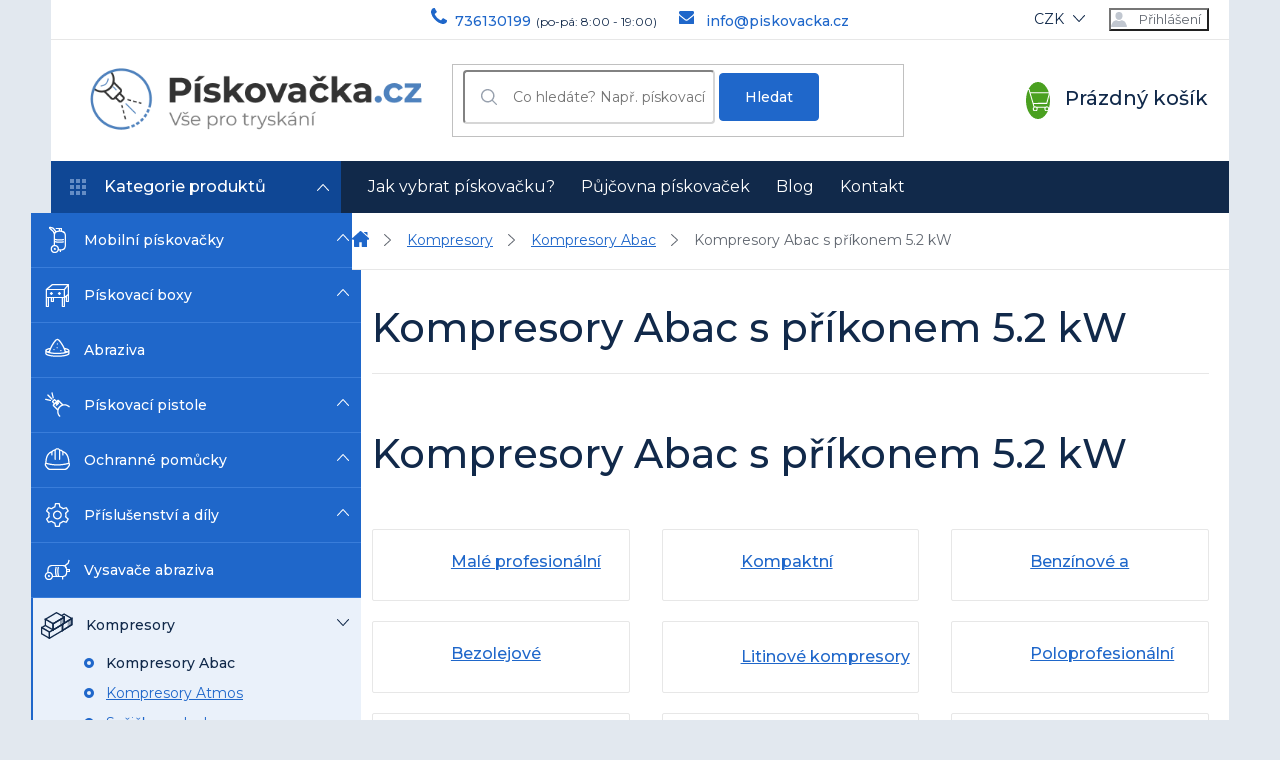

--- FILE ---
content_type: text/html; charset=utf-8
request_url: https://obchod.piskovacka.cz/kompresory-abac-prikon-5-2-kw/
body_size: 22014
content:
<!doctype html><html lang="cs" dir="ltr" class="header-background-light external-fonts-loaded"><head><meta charset="utf-8" /><meta name="viewport" content="width=device-width,initial-scale=1" /><title>Kompresory Abac s příkonem 5.2 kW</title><link rel="preconnect" href="https://cdn.myshoptet.com" /><link rel="dns-prefetch" href="https://cdn.myshoptet.com" /><link rel="preload" href="https://cdn.myshoptet.com/prj/dist/master/cms/libs/jquery/jquery-1.11.3.min.js" as="script" /><link href="https://cdn.myshoptet.com/prj/dist/master/cms/templates/frontend_templates/shared/css/font-face/source-sans-3.css" rel="stylesheet"><link href="https://cdn.myshoptet.com/prj/dist/master/cms/templates/frontend_templates/shared/css/font-face/exo-2.css" rel="stylesheet"><link href="https://cdn.myshoptet.com/prj/dist/master/shop/dist/font-shoptet-11.css.62c94c7785ff2cea73b2.css" rel="stylesheet"><script>
dataLayer = [];
dataLayer.push({'shoptet' : {
    "pageId": 1517,
    "pageType": "parametricCategory",
    "currency": "CZK",
    "currencyInfo": {
        "decimalSeparator": ",",
        "exchangeRate": 1,
        "priceDecimalPlaces": 2,
        "symbol": "K\u010d",
        "symbolLeft": 0,
        "thousandSeparator": " "
    },
    "language": "cs",
    "projectId": 147886,
    "category": {
        "guid": "87b89899-fb2a-11ea-a065-0cc47a6c92bc",
        "path": "Kompresory na p\u00edskov\u00e1n\u00ed | Kompresory Abac",
        "parentCategoryGuid": "4ca652d5-46f8-11e7-ae76-0cc47a6c92bc"
    },
    "cartInfo": {
        "id": null,
        "freeShipping": false,
        "freeShippingFrom": null,
        "leftToFreeGift": {
            "formattedPrice": "0 K\u010d",
            "priceLeft": 0
        },
        "freeGift": false,
        "leftToFreeShipping": {
            "priceLeft": null,
            "dependOnRegion": null,
            "formattedPrice": null
        },
        "discountCoupon": [],
        "getNoBillingShippingPrice": {
            "withoutVat": 0,
            "vat": 0,
            "withVat": 0
        },
        "cartItems": [],
        "taxMode": "ORDINARY"
    },
    "cart": [],
    "customer": {
        "priceRatio": 1,
        "priceListId": 1,
        "groupId": null,
        "registered": false,
        "mainAccount": false
    }
}});
</script>

<!-- Google Tag Manager -->
<script>(function(w,d,s,l,i){w[l]=w[l]||[];w[l].push({'gtm.start':
new Date().getTime(),event:'gtm.js'});var f=d.getElementsByTagName(s)[0],
j=d.createElement(s),dl=l!='dataLayer'?'&l='+l:'';j.async=true;j.src=
'https://www.googletagmanager.com/gtm.js?id='+i+dl;f.parentNode.insertBefore(j,f);
})(window,document,'script','dataLayer','GTM-MQ225QD');</script>
<!-- End Google Tag Manager -->

<meta property="og:type" content="website"><meta property="og:site_name" content="obchod.piskovacka.cz"><meta property="og:url" content="https://obchod.piskovacka.cz/kompresory-abac-prikon-5-2-kw/"><meta property="og:title" content="Kompresory Abac s příkonem 5.2 kW"><meta name="author" content="Pískovačka.cz"><meta name="web_author" content="Shoptet.cz"><meta name="dcterms.rightsHolder" content="obchod.piskovacka.cz"><meta name="robots" content="index,follow"><meta property="og:image" content="https://cdn.myshoptet.com/usr/obchod.piskovacka.cz/user/logos/piskovacka-logo.png?t=1769376137"><meta name="description" content="Kompresory Abac s příkonem 5.2 kW"><meta property="og:description" content="Kompresory Abac s příkonem 5.2 kW"><style>:root {--color-primary: #11294A;--color-primary-h: 215;--color-primary-s: 63%;--color-primary-l: 18%;--color-primary-hover: #11294A;--color-primary-hover-h: 215;--color-primary-hover-s: 63%;--color-primary-hover-l: 18%;--color-secondary: #4AA020;--color-secondary-h: 100;--color-secondary-s: 67%;--color-secondary-l: 38%;--color-secondary-hover: #33800E;--color-secondary-hover-h: 101;--color-secondary-hover-s: 80%;--color-secondary-hover-l: 28%;--color-tertiary: #1F67CA;--color-tertiary-h: 215;--color-tertiary-s: 73%;--color-tertiary-l: 46%;--color-tertiary-hover: #1F67CA;--color-tertiary-hover-h: 215;--color-tertiary-hover-s: 73%;--color-tertiary-hover-l: 46%;--color-header-background: #ffffff;--template-font: "Source Sans 3";--template-headings-font: "Exo 2";--header-background-url: none;--cookies-notice-background: #F8FAFB;--cookies-notice-color: #252525;--cookies-notice-button-hover: #27263f;--cookies-notice-link-hover: #3b3a5f;--templates-update-management-preview-mode-content: "Náhled aktualizací šablony je aktivní pro váš prohlížeč."}</style>
    
    <link href="https://cdn.myshoptet.com/prj/dist/master/shop/dist/main-11.less.5a24dcbbdabfd189c152.css" rel="stylesheet" />
        
    <script>var shoptet = shoptet || {};</script>
    <script src="https://cdn.myshoptet.com/prj/dist/master/shop/dist/main-3g-header.js.05f199e7fd2450312de2.js"></script>
<!-- User include --><!-- service 425(79) html code header -->
<style>
.hodnoceni:before{content: "Jak o nás mluví zákazníci";}
.hodnoceni.svk:before{content: "Ako o nás hovoria zákazníci";}
.hodnoceni.hun:before{content: "Mit mondanak rólunk a felhasználók";}
.hodnoceni.pl:before{content: "Co mówią o nas klienci";}
.hodnoceni.eng:before{content: "Customer reviews";}
.hodnoceni.de:before{content: "Was unsere Kunden über uns denken";}
.hodnoceni.ro:before{content: "Ce spun clienții despre noi";}
.hodnoceni{margin: 20px auto;}
body:not(.paxio-merkur):not(.venus):not(.jupiter) .hodnoceni .vote-wrap {border: 0 !important;width: 24.5%;flex-basis: 25%;padding: 10px 20px !important;display: inline-block;margin: 0;vertical-align: top;}
.multiple-columns-body #content .hodnoceni .vote-wrap {width: 49%;flex-basis: 50%;}
.hodnoceni .votes-wrap {display: block; border: 1px solid #f7f7f7;margin: 0;width: 100%;max-width: none;padding: 10px 0; background: #fff;}
.hodnoceni .vote-wrap:nth-child(n+5){display: none !important;}
.hodnoceni:before{display: block;font-size: 18px;padding: 10px 20px;background: #fcfcfc;}
.sidebar .hodnoceni .vote-pic, .sidebar .hodnoceni .vote-initials{display: block;}
.sidebar .hodnoceni .vote-wrap, #column-l #column-l-in .hodnoceni .vote-wrap {width: 100% !important; display: block;}
.hodnoceni > a{display: block;text-align: right;padding-top: 6px;}
.hodnoceni > a:after{content: "››";display: inline-block;margin-left: 2px;}
.sidebar .hodnoceni:before, #column-l #column-l-in .hodnoceni:before {background: none !important; padding-left: 0 !important;}
.template-10 .hodnoceni{max-width: 952px !important;}
.page-detail .hodnoceni > a{font-size: 14px;}
.page-detail .hodnoceni{margin-bottom: 30px;}
@media screen and (min-width: 992px) and (max-width: 1199px) {
.hodnoceni .vote-rating{display: block;}
.hodnoceni .vote-time{display: block;margin-top: 3px;}
.hodnoceni .vote-delimeter{display: none;}
}
@media screen and (max-width: 991px) {
body:not(.paxio-merkur):not(.venus):not(.jupiter) .hodnoceni .vote-wrap {width: 49%;flex-basis: 50%;}
.multiple-columns-body #content .hodnoceni .vote-wrap {width: 99%;flex-basis: 100%;}
}
@media screen and (max-width: 767px) {
body:not(.paxio-merkur):not(.venus):not(.jupiter) .hodnoceni .vote-wrap {width: 99%;flex-basis: 100%;}
}
.home #main-product .hodnoceni{margin: 0 0 60px 0;}
.hodnoceni .votes-wrap.admin-response{display: none !important;}
.hodnoceni .vote-pic {width: 100px;}
.hodnoceni .vote-delimeter{display: none;}
.hodnoceni .vote-rating{display: block;}
.hodnoceni .vote-time {display: block;margin-top: 5px;}
@media screen and (min-width: 768px){
.template-12 .hodnoceni{max-width: 747px; margin-left: auto; margin-right: auto;}
}
@media screen and (min-width: 992px){
.template-12 .hodnoceni{max-width: 972px;}
}
@media screen and (min-width: 1200px){
.template-12 .hodnoceni{max-width: 1418px;}
}
.template-14 .hodnoceni .vote-initials{margin: 0 auto;}
.vote-pic img::before {display: none;}
.hodnoceni + .hodnoceni {display: none;}
</style>
<!-- project html code header -->
<meta name="google-site-verification" content="2j7B4F7WXywVOJ4eCP17nEAbof-dNtRzznlHx3yqlXU" />
<meta name="seznam-wmt" content="XiganlqH1KZNBYS8xngw3bLEuYx0Mpev" />
<link href="https://fonts.googleapis.com/css?family=Montserrat:400,500,700&display=swap" rel="stylesheet"> 
<link type="text/css" rel="stylesheet" media="screen" href="/user/documents/style.css?v69" />
<link type="text/css" rel="stylesheet" media="screen" href="/user/documents/css/custom2.css" />


<style>
.homepage-box.welcome-wrapper{display: none;}
.type-index #content{margin-bottom: 50px;}
.extended-description{float: right; margin-left: 50px;margin-bottom: 50px;}
.extended-description h3{margin-top: 0 !important;}
.varianty #description {display: block; opacity: 1;border-top: 1px solid #e7e7e7;}
#productDiscussion{padding: 20px;}
.flag-custom2{display: none !important;}
.hide-price .p-info-wrapper .add-to-cart, .hide-price .p-info-wrapper .p-final-price-wrapper{display: none;}
.hide-price .variant-price-wrap, .hide-price .variant-cart .btn-cart, .hide-price .variant-cart .quantity{display: none;}
.dotaz::before{display: none !important;}
a.dotaz{color: #fff !important;padding: 13px 20px !important;font-size: 18px !important; line-height: 24px !important;font-weight: 500 !important;text-decoration: none !important;margin: 0 0 24px 0;}
.product.hide-price-product .prices{visibility: hidden;}
 .hide-price .variant-cart .btn{margin: 0;}
.footer-banner {width: 100%!important;text-align: center;padding: 25px 35px;background: #EAF1FA;margin-bottom: 20px!important;border-radius: 5px;}
.footer-banner h3 {margin-bottom:20px!important; font-size:1.5em;}
.footer-banner .vse {margin-top:20px;}
.footer-banner .vse::after {content: " >";}
.footer-banner .vse:hover {text-decoration: underline;}
.sidebar-magazin ul li {margin-bottom: 10px;}
.sidebar-magazin ul li a {line-height: 22px!important;}
.sidebar-magazin ul a::before {top: 25%!important;}
.breadcrumbs-wrapper{display: none;}
.back-shopping-link {display: block;}
</style>
<!-- /User include --><link rel="shortcut icon" href="/favicon.ico" type="image/x-icon" /><link rel="canonical" href="https://obchod.piskovacka.cz/kompresory-abac-prikon-5-2-kw/" />    <script>
        var _hwq = _hwq || [];
        _hwq.push(['setKey', 'B7AE8965F236296F424246C3E9B27033']);
        _hwq.push(['setTopPos', '0']);
        _hwq.push(['showWidget', '22']);
        (function() {
            var ho = document.createElement('script');
            ho.src = 'https://cz.im9.cz/direct/i/gjs.php?n=wdgt&sak=B7AE8965F236296F424246C3E9B27033';
            var s = document.getElementsByTagName('script')[0]; s.parentNode.insertBefore(ho, s);
        })();
    </script>
    <!-- Global site tag (gtag.js) - Google Analytics -->
    <script async src="https://www.googletagmanager.com/gtag/js?id=UA-81278135-7"></script>
    <script>
        
        window.dataLayer = window.dataLayer || [];
        function gtag(){dataLayer.push(arguments);}
        

        
        gtag('js', new Date());

                gtag('config', 'UA-81278135-7', { 'groups': "UA" });
        
        
                gtag('config', 'AW-857440884');
        
        
        
        
        
        
        
        
        
        
        
        
        
        
        
        
        
        
        document.addEventListener('DOMContentLoaded', function() {
            if (typeof shoptet.tracking !== 'undefined') {
                for (var id in shoptet.tracking.bannersList) {
                    gtag('event', 'view_promotion', {
                        "send_to": "UA",
                        "promotions": [
                            {
                                "id": shoptet.tracking.bannersList[id].id,
                                "name": shoptet.tracking.bannersList[id].name,
                                "position": shoptet.tracking.bannersList[id].position
                            }
                        ]
                    });
                }
            }

            shoptet.consent.onAccept(function(agreements) {
                if (agreements.length !== 0) {
                    console.debug('gtag consent accept');
                    var gtagConsentPayload =  {
                        'ad_storage': agreements.includes(shoptet.config.cookiesConsentOptPersonalisation)
                            ? 'granted' : 'denied',
                        'analytics_storage': agreements.includes(shoptet.config.cookiesConsentOptAnalytics)
                            ? 'granted' : 'denied',
                                                                                                'ad_user_data': agreements.includes(shoptet.config.cookiesConsentOptPersonalisation)
                            ? 'granted' : 'denied',
                        'ad_personalization': agreements.includes(shoptet.config.cookiesConsentOptPersonalisation)
                            ? 'granted' : 'denied',
                        };
                    console.debug('update consent data', gtagConsentPayload);
                    gtag('consent', 'update', gtagConsentPayload);
                    dataLayer.push(
                        { 'event': 'update_consent' }
                    );
                }
            });
        });
    </script>
</head><body class="desktop id-1517 in-kompresory-abac-prikon-5-2-kw template-11 type-category subtype-category-parametric multiple-columns-body columns-3 ums_forms_redesign--off ums_a11y_category_page--on ums_discussion_rating_forms--off ums_flags_display_unification--on ums_a11y_login--on mobile-header-version-0"><noscript>
    <style>
        #header {
            padding-top: 0;
            position: relative !important;
            top: 0;
        }
        .header-navigation {
            position: relative !important;
        }
        .overall-wrapper {
            margin: 0 !important;
        }
        body:not(.ready) {
            visibility: visible !important;
        }
    </style>
    <div class="no-javascript">
        <div class="no-javascript__title">Musíte změnit nastavení vašeho prohlížeče</div>
        <div class="no-javascript__text">Podívejte se na: <a href="https://www.google.com/support/bin/answer.py?answer=23852">Jak povolit JavaScript ve vašem prohlížeči</a>.</div>
        <div class="no-javascript__text">Pokud používáte software na blokování reklam, může být nutné povolit JavaScript z této stránky.</div>
        <div class="no-javascript__text">Děkujeme.</div>
    </div>
</noscript>

<!-- Google Tag Manager (noscript) -->
<noscript><iframe src="https://www.googletagmanager.com/ns.html?id=GTM-MQ225QD"
height="0" width="0" style="display:none;visibility:hidden"></iframe></noscript>
<!-- End Google Tag Manager (noscript) -->

<a href="#content" class="skip-link sr-only">Přejít na obsah</a><div class="overall-wrapper"><div class="user-action"><div class="container">
    <div class="user-action-in">
                    <div id="login" class="user-action-login popup-widget login-widget" role="dialog" aria-labelledby="loginHeading">
        <div class="popup-widget-inner">
                            <h2 id="loginHeading">Přihlášení k vašemu účtu</h2><div id="customerLogin"><form action="/action/Customer/Login/" method="post" id="formLoginIncluded" class="csrf-enabled formLogin" data-testid="formLogin"><input type="hidden" name="referer" value="" /><div class="form-group"><div class="input-wrapper email js-validated-element-wrapper no-label"><input type="email" name="email" class="form-control" autofocus placeholder="E-mailová adresa (např. jan@novak.cz)" data-testid="inputEmail" autocomplete="email" required /></div></div><div class="form-group"><div class="input-wrapper password js-validated-element-wrapper no-label"><input type="password" name="password" class="form-control" placeholder="Heslo" data-testid="inputPassword" autocomplete="current-password" required /><span class="no-display">Nemůžete vyplnit toto pole</span><input type="text" name="surname" value="" class="no-display" /></div></div><div class="form-group"><div class="login-wrapper"><button type="submit" class="btn btn-secondary btn-text btn-login" data-testid="buttonSubmit">Přihlásit se</button><div class="password-helper"><a href="/registrace/" data-testid="signup" rel="nofollow">Nová registrace</a><a href="/klient/zapomenute-heslo/" rel="nofollow">Zapomenuté heslo</a></div></div></div></form>
</div>                    </div>
    </div>

                            <div id="cart-widget" class="user-action-cart popup-widget cart-widget loader-wrapper" data-testid="popupCartWidget" role="dialog" aria-hidden="true">
    <div class="popup-widget-inner cart-widget-inner place-cart-here">
        <div class="loader-overlay">
            <div class="loader"></div>
        </div>
    </div>

    <div class="cart-widget-button">
        <a href="/kosik/" class="btn btn-conversion" id="continue-order-button" rel="nofollow" data-testid="buttonNextStep">Pokračovat do košíku</a>
    </div>
</div>
            </div>
</div>
</div><div class="top-navigation-bar" data-testid="topNavigationBar">

    <div class="container">

        <div class="top-navigation-contacts">
            <strong>Zákaznická podpora:</strong><a href="tel:736130199" class="project-phone" aria-label="Zavolat na 736130199" data-testid="contactboxPhone"><span>736130199</span></a><a href="mailto:info@piskovacka.cz" class="project-email" data-testid="contactboxEmail"><span>info@piskovacka.cz</span></a>        </div>

                            <div class="top-navigation-menu">
                <div class="top-navigation-menu-trigger"></div>
                <ul class="top-navigation-bar-menu">
                                            <li class="top-navigation-menu-item-29">
                            <a href="/kontakt/">Kontakt</a>
                        </li>
                                            <li class="top-navigation-menu-item-39">
                            <a href="/obchodni-podminky/">Obchodní podmínky</a>
                        </li>
                                            <li class="top-navigation-menu-item-786">
                            <a href="/reklamacni-rad/">Reklamační řád</a>
                        </li>
                                            <li class="top-navigation-menu-item-795">
                            <a href="/reklamacni-list/">Reklamační list</a>
                        </li>
                                            <li class="top-navigation-menu-item-789">
                            <a href="/podminky-uziti-weboveho-rozhranni/">Podmínky užití webového rozhranní</a>
                        </li>
                                            <li class="top-navigation-menu-item-1071">
                            <a href="/souhlas-se-zpracovanim-osobnich-udaju/">Souhlas se zpracováním os. údajů</a>
                        </li>
                                            <li class="top-navigation-menu-item-1074">
                            <a href="/zasady-zpracovani-a-ochrany-osobnich-udaju/">Zásady zpracování a ochrany os. údajů</a>
                        </li>
                                            <li class="top-navigation-menu-item-1648">
                            <a href="/zasady-prace-s-vasimi-udaji/">Zásady práce s vašimi údaji</a>
                        </li>
                                    </ul>
                <ul class="top-navigation-bar-menu-helper"></ul>
            </div>
        
        <div class="top-navigation-tools">
            <div class="responsive-tools">
                <a href="#" class="toggle-window" data-target="search" aria-label="Hledat" data-testid="linkSearchIcon"></a>
                                                            <a href="#" class="toggle-window" data-target="login"></a>
                                                    <a href="#" class="toggle-window" data-target="navigation" aria-label="Menu" data-testid="hamburgerMenu"></a>
            </div>
                <div class="dropdown">
        <span>Ceny v:</span>
        <button id="topNavigationDropdown" type="button" data-toggle="dropdown" aria-haspopup="true" aria-expanded="false">
            CZK
            <span class="caret"></span>
        </button>
        <ul class="dropdown-menu" aria-labelledby="topNavigationDropdown"><li><a href="/action/Currency/changeCurrency/?currencyCode=CZK" rel="nofollow">CZK</a></li><li><a href="/action/Currency/changeCurrency/?currencyCode=EUR" rel="nofollow">EUR</a></li></ul>
    </div>
            <button class="top-nav-button top-nav-button-login toggle-window" type="button" data-target="login" aria-haspopup="dialog" aria-controls="login" aria-expanded="false" data-testid="signin"><span>Přihlášení</span></button>        </div>

    </div>

</div>
<header id="header"><div class="container navigation-wrapper">
    <div class="header-top">
        <div class="site-name-wrapper">
            <div class="site-name"><a href="/" data-testid="linkWebsiteLogo"><img src="https://cdn.myshoptet.com/usr/obchod.piskovacka.cz/user/logos/piskovacka-logo.png" alt="Pískovačka.cz" fetchpriority="low" /></a></div>        </div>
        <div class="search" itemscope itemtype="https://schema.org/WebSite">
            <meta itemprop="headline" content="Kompresory Abac s příkonem 5.2 kW"/><meta itemprop="url" content="https://obchod.piskovacka.cz"/><meta itemprop="text" content="Kompresory Abac s příkonem 5.2 kW"/>            <form action="/action/ProductSearch/prepareString/" method="post"
    id="formSearchForm" class="search-form compact-form js-search-main"
    itemprop="potentialAction" itemscope itemtype="https://schema.org/SearchAction" data-testid="searchForm">
    <fieldset>
        <meta itemprop="target"
            content="https://obchod.piskovacka.cz/vyhledavani/?string={string}"/>
        <input type="hidden" name="language" value="cs"/>
        
            
<input
    type="search"
    name="string"
        class="query-input form-control search-input js-search-input"
    placeholder="Napište, co hledáte"
    autocomplete="off"
    required
    itemprop="query-input"
    aria-label="Vyhledávání"
    data-testid="searchInput"
>
            <button type="submit" class="btn btn-default" data-testid="searchBtn">Hledat</button>
        
    </fieldset>
</form>
        </div>
        <div class="navigation-buttons">
                
    <a href="/kosik/" class="btn btn-icon toggle-window cart-count" data-target="cart" data-hover="true" data-redirect="true" data-testid="headerCart" rel="nofollow" aria-haspopup="dialog" aria-expanded="false" aria-controls="cart-widget">
        
                <span class="sr-only">Nákupní košík</span>
        
            <span class="cart-price visible-lg-inline-block" data-testid="headerCartPrice">
                                    Prázdný košík                            </span>
        
    
            </a>
        </div>
    </div>
    <nav id="navigation" aria-label="Hlavní menu" data-collapsible="true"><div class="navigation-in menu"><ul class="menu-level-1" role="menubar" data-testid="headerMenuItems"><li class="menu-item-741" role="none"><a href="/jak-vybrat-piskovacku/" data-testid="headerMenuItem" role="menuitem" aria-expanded="false"><b>Jak vybrat pískovačku?</b></a></li>
<li class="menu-item-765" role="none"><a href="/pujcovna-piskovacek/" data-testid="headerMenuItem" role="menuitem" aria-expanded="false"><b>Půjčovna pískovaček</b></a></li>
<li class="menu-item-1322" role="none"><a href="/blog/" data-testid="headerMenuItem" role="menuitem" aria-expanded="false"><b>Blog</b></a></li>
<li class="menu-item-29" role="none"><a href="/kontakt/" data-testid="headerMenuItem" role="menuitem" aria-expanded="false"><b>Kontakt</b></a></li>
<li class="appended-category menu-item-684 ext" role="none"><a href="/mobilni-piskovacky/"><b>Mobilní pískovačky</b><span class="submenu-arrow" role="menuitem"></span></a><ul class="menu-level-2 menu-level-2-appended" role="menu"><li class="menu-item-690" role="none"><a href="/hobby/" data-testid="headerMenuItem" role="menuitem"><span>Hobby</span></a></li><li class="menu-item-693" role="none"><a href="/profi/" data-testid="headerMenuItem" role="menuitem"><span>Profi</span></a></li><li class="menu-item-702" role="none"><a href="/piskovacky-s-odsavanim/" data-testid="headerMenuItem" role="menuitem"><span>S odsáváním</span></a></li><li class="menu-item-1286" role="none"><a href="/vodni-piskovacky/" data-testid="headerMenuItem" role="menuitem"><span>Vodní pískovačky</span></a></li></ul></li><li class="appended-category menu-item-686 ext" role="none"><a href="/piskovaci-boxy/"><b>Pískovací boxy</b><span class="submenu-arrow" role="menuitem"></span></a><ul class="menu-level-2 menu-level-2-appended" role="menu"><li class="menu-item-918" role="none"><a href="/piskovaci-boxy-hobby/" data-testid="headerMenuItem" role="menuitem"><span>Hobby</span></a></li><li class="menu-item-699" role="none"><a href="/piskovaci-boxy-profi/" data-testid="headerMenuItem" role="menuitem"><span>Profi</span></a></li></ul></li><li class="appended-category menu-item-735" role="none"><a href="/abrazivo/"><b>Abraziva</b></a></li><li class="appended-category menu-item-831 ext" role="none"><a href="/piskovaci-pistole/"><b>Pískovací pistole</b><span class="submenu-arrow" role="menuitem"></span></a><ul class="menu-level-2 menu-level-2-appended" role="menu"><li class="menu-item-1202" role="none"><a href="/pneumaticke-piskovaci-pistole/" data-testid="headerMenuItem" role="menuitem"><span>Pneumatické</span></a></li></ul></li><li class="appended-category menu-item-708 ext" role="none"><a href="/ochranne-pomucky/"><b>Ochranné pomůcky</b><span class="submenu-arrow" role="menuitem"></span></a><ul class="menu-level-2 menu-level-2-appended" role="menu"><li class="menu-item-1157" role="none"><a href="/sety-ochrannych-pomucek/" data-testid="headerMenuItem" role="menuitem"><span>Ochranné sety</span></a></li><li class="menu-item-711" role="none"><a href="/tryskaci-kukly/" data-testid="headerMenuItem" role="menuitem"><span>Tryskací kukly</span></a></li><li class="menu-item-714" role="none"><a href="/piskovaci-rukavice/" data-testid="headerMenuItem" role="menuitem"><span>Pískovací rukavice</span></a></li><li class="menu-item-1277" role="none"><a href="/ochranne-obleky-pro-tryskani/" data-testid="headerMenuItem" role="menuitem"><span>Obleky pro tryskání</span></a></li></ul></li><li class="appended-category menu-item-963 ext" role="none"><a href="/nahradni-dily/"><b>Příslušenství a díly</b><span class="submenu-arrow" role="menuitem"></span></a><ul class="menu-level-2 menu-level-2-appended" role="menu"><li class="menu-item-1181" role="none"><a href="/mobilni-piskovacky-prislusenstvi/" data-testid="headerMenuItem" role="menuitem"><span>Mobilní pískovačky</span></a></li><li class="menu-item-1184" role="none"><a href="/piskovaci-boxy-prislusenstvi/" data-testid="headerMenuItem" role="menuitem"><span>Pískovací boxy</span></a></li><li class="menu-item-726" role="none"><a href="/ochranne-pomucky-prislusenstvi/" data-testid="headerMenuItem" role="menuitem"><span>Ochranné pomůcky</span></a></li></ul></li><li class="appended-category menu-item-1017" role="none"><a href="/vysavace-abraziva/"><b>Vysavače abraziva</b></a></li><li class="appended-category menu-item-837 ext" role="none"><a href="/kompresor-na-piskovani/"><b>Kompresory</b><span class="submenu-arrow" role="menuitem"></span></a><ul class="menu-level-2 menu-level-2-appended" role="menu"><li class="menu-item-1343" role="none"><a href="/kompresory-abac/" data-testid="headerMenuItem" role="menuitem"><span>Kompresory Abac</span></a></li><li class="menu-item-843" role="none"><a href="/kompresory-atmos/" data-testid="headerMenuItem" role="menuitem"><span>Kompresory Atmos</span></a></li><li class="menu-item-876" role="none"><a href="/susicky/" data-testid="headerMenuItem" role="menuitem"><span>Sušičky vzduchu</span></a></li><li class="menu-item-1023" role="none"><a href="/kompresory-comprag/" data-testid="headerMenuItem" role="menuitem"><span>Kompresory Comprag</span></a></li><li class="menu-item-1232" role="none"><a href="/tlakove-nadoby/" data-testid="headerMenuItem" role="menuitem"><span>Tlakové nádoby - vzdušníky</span></a></li><li class="menu-item-1646" role="none"><a href="/dieselove-kompresory/" data-testid="headerMenuItem" role="menuitem"><span>Dieselové kompresory</span></a></li></ul></li><li class="appended-category menu-item-1135 ext" role="none"><a href="/uprava-stlaceneho-vzduchu/"><b>Úprava stlačeného vzduchu</b><span class="submenu-arrow" role="menuitem"></span></a><ul class="menu-level-2 menu-level-2-appended" role="menu"><li class="menu-item-1141" role="none"><a href="/prislusenstvi-k-zarizenim-na-upravu-vzduchu/" data-testid="headerMenuItem" role="menuitem"><span>Příslušenství</span></a></li></ul></li><li class="appended-category menu-item-1253" role="none"><a href="/mycky-soucastek/"><b>Myčky součástek</b></a></li></ul></div><span class="navigation-close"></span></nav><div class="menu-helper" data-testid="hamburgerMenu"><span>Více</span></div>
</div></header><!-- / header -->


                    <div class="container breadcrumbs-wrapper">
            <div class="breadcrumbs navigation-home-icon-wrapper" itemscope itemtype="https://schema.org/BreadcrumbList">
                                                                            <span id="navigation-first" data-basetitle="Pískovačka.cz" itemprop="itemListElement" itemscope itemtype="https://schema.org/ListItem">
                <a href="/" itemprop="item" class="navigation-home-icon"><span class="sr-only" itemprop="name">Domů</span></a>
                <span class="navigation-bullet">/</span>
                <meta itemprop="position" content="1" />
            </span>
                                <span id="navigation-1" itemprop="itemListElement" itemscope itemtype="https://schema.org/ListItem">
                <a href="/kompresor-na-piskovani/" itemprop="item" data-testid="breadcrumbsSecondLevel"><span itemprop="name">Kompresory</span></a>
                <span class="navigation-bullet">/</span>
                <meta itemprop="position" content="2" />
            </span>
                                <span id="navigation-2" itemprop="itemListElement" itemscope itemtype="https://schema.org/ListItem">
                <a href="/kompresory-abac/" itemprop="item" data-testid="breadcrumbsSecondLevel"><span itemprop="name">Kompresory Abac</span></a>
                <span class="navigation-bullet">/</span>
                <meta itemprop="position" content="3" />
            </span>
                                            <span id="navigation-3" itemprop="itemListElement" itemscope itemtype="https://schema.org/ListItem" data-testid="breadcrumbsLastLevel">
                <meta itemprop="item" content="https://obchod.piskovacka.cz/kompresory-abac-prikon-5-2-kw/" />
                <meta itemprop="position" content="4" />
                <span itemprop="name" data-title="Kompresory Abac s příkonem 5.2 kW">Kompresory Abac s příkonem 5.2 kW</span>
            </span>
            </div>
        </div>
    
<div id="content-wrapper" class="container content-wrapper">
    
    <div class="content-wrapper-in">
                                                <aside class="sidebar sidebar-left"  data-testid="sidebarMenu">
                                                                                                <div class="sidebar-inner">
                                                                                                        <div class="box box-bg-variant box-categories">    <div class="skip-link__wrapper">
        <span id="categories-start" class="skip-link__target js-skip-link__target sr-only" tabindex="-1">&nbsp;</span>
        <a href="#categories-end" class="skip-link skip-link--start sr-only js-skip-link--start">Přeskočit kategorie</a>
    </div>

<h4>Kategorie</h4>


<div id="categories"><div class="categories cat-01 expandable external" id="cat-684"><div class="topic"><a href="/mobilni-piskovacky/">Mobilní pískovačky<span class="cat-trigger">&nbsp;</span></a></div>

    </div><div class="categories cat-02 expandable external" id="cat-686"><div class="topic"><a href="/piskovaci-boxy/">Pískovací boxy<span class="cat-trigger">&nbsp;</span></a></div>

    </div><div class="categories cat-01 external" id="cat-735"><div class="topic"><a href="/abrazivo/">Abraziva<span class="cat-trigger">&nbsp;</span></a></div></div><div class="categories cat-02 expandable external" id="cat-831"><div class="topic"><a href="/piskovaci-pistole/">Pískovací pistole<span class="cat-trigger">&nbsp;</span></a></div>

    </div><div class="categories cat-01 expandable external" id="cat-708"><div class="topic"><a href="/ochranne-pomucky/">Ochranné pomůcky<span class="cat-trigger">&nbsp;</span></a></div>

    </div><div class="categories cat-02 expandable external" id="cat-963"><div class="topic"><a href="/nahradni-dily/">Příslušenství a díly<span class="cat-trigger">&nbsp;</span></a></div>

    </div><div class="categories cat-01 external" id="cat-1017"><div class="topic"><a href="/vysavace-abraziva/">Vysavače abraziva<span class="cat-trigger">&nbsp;</span></a></div></div><div class="categories cat-02 expandable active expanded" id="cat-837"><div class="topic child-active"><a href="/kompresor-na-piskovani/">Kompresory<span class="cat-trigger">&nbsp;</span></a></div>

                    <ul class=" active expanded">
                                        <li class="
                active                  expandable                 expanded                ">
                <a href="/kompresory-abac/">
                    Kompresory Abac
                    <span class="cat-trigger">&nbsp;</span>                </a>
                                                            

                    <ul class=" active expanded">
                                        <li >
                <a href="/male-profesionalni-kompresory-line-abac/">
                    Malé profesionální kompresory Abac Line
                                    </a>
                                                                </li>
                                <li >
                <a href="/kompaktni-kompresory-abac/">
                    Kompaktní kompresory
                                    </a>
                                                                </li>
                                <li >
                <a href="/benzinove-a-dieselove-kompresory-engine-air-abac/">
                    Benzínové a dieselové
                                    </a>
                                                                </li>
                                <li >
                <a href="/bezolejove-kompresory-clean-air-abac/">
                    Bezolejové kompresory
                                    </a>
                                                                </li>
                                <li >
                <a href="/litinove-kompresory-abac/">
                    Litinové kompresory
                                    </a>
                                                                </li>
                                <li >
                <a href="/poloprofesionalni-kompresory-abac/">
                    Poloprofesionální kompresory
                                    </a>
                                                                </li>
                                <li >
                <a href="/mobilni-bezolejove-kompresory-pro-line-zero-abac/">
                    Mobilní bezolejové kompresory
                                    </a>
                                                                </li>
                                <li >
                <a href="/stacionarni-kompresory-pro-line-abac/">
                    Stacionární kompresory
                                    </a>
                                                                </li>
                                <li >
                <a href="/tiche-kompresory-silent-line-abac/">
                    Tiché kompresory
                                    </a>
                                                                </li>
                                <li >
                <a href="/mobilni-kompresory-pro-line-abac/">
                    Mobilní kompresory
                                    </a>
                                                                </li>
                </ul>
    
                                                </li>
                                <li >
                <a href="/kompresory-atmos/">
                    Kompresory Atmos
                                    </a>
                                                                </li>
                                <li >
                <a href="/susicky/">
                    Sušičky vzduchu
                                    </a>
                                                                </li>
                                <li class="
                                 expandable                 expanded                ">
                <a href="/kompresory-comprag/">
                    Kompresory Comprag
                    <span class="cat-trigger">&nbsp;</span>                </a>
                                                            

                    <ul class=" expanded">
                                        <li >
                <a href="/kompresory-s-frekvencnim-menicem-comprag/">
                    s frekvenčním měničem
                                    </a>
                                                                </li>
                </ul>
    
                                                </li>
                                <li >
                <a href="/tlakove-nadoby/">
                    Tlakové nádoby - vzdušníky
                                    </a>
                                                                </li>
                                <li >
                <a href="/dieselove-kompresory/">
                    Dieselové kompresory
                                    </a>
                                                                </li>
                </ul>
    </div><div class="categories cat-01 expandable external" id="cat-1135"><div class="topic"><a href="/uprava-stlaceneho-vzduchu/">Úprava stlačeného vzduchu<span class="cat-trigger">&nbsp;</span></a></div>

    </div><div class="categories cat-02 expanded" id="cat-1253"><div class="topic"><a href="/mycky-soucastek/">Myčky součástek<span class="cat-trigger">&nbsp;</span></a></div></div>        </div>

    <div class="skip-link__wrapper">
        <a href="#categories-start" class="skip-link skip-link--end sr-only js-skip-link--end" tabindex="-1" hidden>Přeskočit kategorie</a>
        <span id="categories-end" class="skip-link__target js-skip-link__target sr-only" tabindex="-1">&nbsp;</span>
    </div>
</div>
                                                                                                            <div class="box box-bg-default box-sm box-filters"><div id="filters-default-position" data-filters-default-position="left"></div><div class="filters-wrapper"><div id="filters" class="filters visible"><div class="slider-wrapper"><h4><span>Cena</span></h4><div class="slider-header"><span class="from"><span id="min">196602</span> Kč</span><span class="to"><span id="max">197940</span> Kč</span></div><div class="slider-content"><div id="slider" class="param-price-filter"></div></div><span id="currencyExchangeRate" class="no-display">1</span><span id="categoryMinValue" class="no-display">196602</span><span id="categoryMaxValue" class="no-display">197940</span></div><form action="/action/ProductsListing/setPriceFilter/" method="post" id="price-filter-form"><fieldset id="price-filter"><input type="hidden" value="196602" name="priceMin" id="price-value-min" /><input type="hidden" value="197940" name="priceMax" id="price-value-max" /><input type="hidden" name="referer" value="/kompresory-abac-prikon-5-2-kw/" /></fieldset></form><div class="filter-sections"><div class="filter-section filter-section-boolean"><div class="param-filter-top"><form action="/action/ProductsListing/setStockFilter/" method="post"><fieldset><div><input type="checkbox" value="1" name="stock" id="stock" data-url="https://obchod.piskovacka.cz/kompresory-abac-prikon-5-2-kw/?pv332=3275&amp;stock=1" data-filter-id="1" data-filter-code="stock"  disabled="disabled" autocomplete="off" /><label for="stock" class="filter-label disabled">Na skladě <span class="filter-count">0</span></label></div><input type="hidden" name="referer" value="/kompresory-abac-prikon-5-2-kw/" /></fieldset></form></div></div><div id="category-filter-hover" class="visible"><div id="manufacturer-filter" class="filter-section filter-section-manufacturer"><h4><span>Značky</span></h4><form action="/action/productsListing/setManufacturerFilter/" method="post"><fieldset><div><input data-url="https://obchod.piskovacka.cz/kompresory-abac-prikon-5-2-kw:abac/?pv332=3275" data-filter-id="abac" data-filter-code="manufacturerId" type="checkbox" name="manufacturerId[]" id="manufacturerId[]abac" value="abac" autocomplete="off" /><label for="manufacturerId[]abac" class="filter-label">ABAC&nbsp;<span class="filter-count">2</span></label></div><input type="hidden" name="referer" value="/kompresory-abac-prikon-5-2-kw/" /></fieldset></form></div><div class="filter-section filter-section-parametric filter-section-parametric-id-326"><h4><span>Mazání</span></h4><form method="post"><fieldset><div class="advanced-filters-wrapper"></div><div><input data-url="https://obchod.piskovacka.cz/kompresory-abac-prikon-5-2-kw/?pv332=3275&amp;pv326=2687" data-filter-id="326" data-filter-code="pv" type="checkbox" name="pv[]" id="pv[]2687" value="olejový"  autocomplete="off" /><label for="pv[]2687" class="filter-label ">olejový <span class="filter-count">2</span></label></div><div><input data-url="https://obchod.piskovacka.cz/kompresory-abac-prikon-5-2-kw/?pv332=3275&amp;pv326=2957" data-filter-id="326" data-filter-code="pv" type="checkbox" name="pv[]" id="pv[]2957" value="bezolejový"  disabled="disabled" autocomplete="off" /><label for="pv[]2957" class="filter-label  disabled">bezolejový <span class="filter-count">0</span></label></div><input type="hidden" name="referer" value="/kompresory-abac-prikon-5-2-kw/" /></fieldset></form></div><div class="filter-section filter-section-parametric filter-section-parametric-id-320"><h4><span>Motor</span></h4><form method="post"><fieldset><div class="advanced-filters-wrapper"></div><div><input data-url="https://obchod.piskovacka.cz/kompresory-abac-prikon-5-2-kw/?pv332=3275&amp;pv320=2678" data-filter-id="320" data-filter-code="pv" type="checkbox" name="pv[]" id="pv[]2678" value="elektrický"  disabled="disabled" autocomplete="off" /><label for="pv[]2678" class="filter-label  disabled">elektrický <span class="filter-count">0</span></label></div><div><input data-url="https://obchod.piskovacka.cz/kompresory-abac-prikon-5-2-kw/?pv332=3275&amp;pv320=3458" data-filter-id="320" data-filter-code="pv" type="checkbox" name="pv[]" id="pv[]3458" value="dieselový"  autocomplete="off" /><label for="pv[]3458" class="filter-label ">dieselový <span class="filter-count">2</span></label></div><div><input data-url="https://obchod.piskovacka.cz/kompresory-abac-prikon-5-2-kw/?pv332=3275&amp;pv320=3461" data-filter-id="320" data-filter-code="pv" type="checkbox" name="pv[]" id="pv[]3461" value="benzínový"  disabled="disabled" autocomplete="off" /><label for="pv[]3461" class="filter-label  disabled">benzínový <span class="filter-count">0</span></label></div><input type="hidden" name="referer" value="/kompresory-abac-prikon-5-2-kw/" /></fieldset></form></div><div class="filter-section filter-section-parametric filter-section-parametric-id-353"><h4><span>Napětí</span></h4><form method="post"><fieldset><div class="advanced-filters-wrapper"></div><div><input data-url="https://obchod.piskovacka.cz/kompresory-abac-prikon-5-2-kw/?pv332=3275&amp;pv353=2735" data-filter-id="353" data-filter-code="pv" type="checkbox" name="pv[]" id="pv[]2735" value="230"  disabled="disabled" autocomplete="off" /><label for="pv[]2735" class="filter-label  disabled">230 <span class="filter-count">0</span></label></div><div><input data-url="https://obchod.piskovacka.cz/kompresory-abac-prikon-5-2-kw/?pv332=3275&amp;pv353=2771" data-filter-id="353" data-filter-code="pv" type="checkbox" name="pv[]" id="pv[]2771" value="400"  disabled="disabled" autocomplete="off" /><label for="pv[]2771" class="filter-label  disabled">400 <span class="filter-count">0</span></label></div><div><input data-url="https://obchod.piskovacka.cz/kompresory-abac-prikon-5-2-kw/?pv332=3275&amp;pv353=3011" data-filter-id="353" data-filter-code="pv" type="checkbox" name="pv[]" id="pv[]3011" value="400 YD"  disabled="disabled" autocomplete="off" /><label for="pv[]3011" class="filter-label  disabled">400 YD <span class="filter-count">0</span></label></div><input type="hidden" name="referer" value="/kompresory-abac-prikon-5-2-kw/" /></fieldset></form></div><div class="filter-section filter-section-parametric filter-section-parametric-id-347"><h4><span>Objem vzdnušníku (l)</span></h4><form method="post"><fieldset><div class="advanced-filters-wrapper"></div><div><input data-url="https://obchod.piskovacka.cz/kompresory-abac-prikon-5-2-kw/?pv332=3275&amp;pv347=2726" data-filter-id="347" data-filter-code="pv" type="checkbox" name="pv[]" id="pv[]2726" value="150"  disabled="disabled" autocomplete="off" /><label for="pv[]2726" class="filter-label  disabled">150 <span class="filter-count">0</span></label></div><div><input data-url="https://obchod.piskovacka.cz/kompresory-abac-prikon-5-2-kw/?pv332=3275&amp;pv347=2753" data-filter-id="347" data-filter-code="pv" type="checkbox" name="pv[]" id="pv[]2753" value="27"  disabled="disabled" autocomplete="off" /><label for="pv[]2753" class="filter-label  disabled">27 <span class="filter-count">0</span></label></div><div><input data-url="https://obchod.piskovacka.cz/kompresory-abac-prikon-5-2-kw/?pv332=3275&amp;pv347=2756" data-filter-id="347" data-filter-code="pv" type="checkbox" name="pv[]" id="pv[]2756" value="50"  disabled="disabled" autocomplete="off" /><label for="pv[]2756" class="filter-label  disabled">50 <span class="filter-count">0</span></label></div><div><input data-url="https://obchod.piskovacka.cz/kompresory-abac-prikon-5-2-kw/?pv332=3275&amp;pv347=2759" data-filter-id="347" data-filter-code="pv" type="checkbox" name="pv[]" id="pv[]2759" value="90"  disabled="disabled" autocomplete="off" /><label for="pv[]2759" class="filter-label  disabled">90 <span class="filter-count">0</span></label></div><div><input data-url="https://obchod.piskovacka.cz/kompresory-abac-prikon-5-2-kw/?pv332=3275&amp;pv347=2807" data-filter-id="347" data-filter-code="pv" type="checkbox" name="pv[]" id="pv[]2807" value="200"  disabled="disabled" autocomplete="off" /><label for="pv[]2807" class="filter-label  disabled">200 <span class="filter-count">0</span></label></div><div><input data-url="https://obchod.piskovacka.cz/kompresory-abac-prikon-5-2-kw/?pv332=3275&amp;pv347=2819" data-filter-id="347" data-filter-code="pv" type="checkbox" name="pv[]" id="pv[]2819" value="100"  disabled="disabled" autocomplete="off" /><label for="pv[]2819" class="filter-label  disabled">100 <span class="filter-count">0</span></label></div><div><input data-url="https://obchod.piskovacka.cz/kompresory-abac-prikon-5-2-kw/?pv332=3275&amp;pv347=2849" data-filter-id="347" data-filter-code="pv" type="checkbox" name="pv[]" id="pv[]2849" value="270"  autocomplete="off" /><label for="pv[]2849" class="filter-label ">270 <span class="filter-count">2</span></label></div><div><input data-url="https://obchod.piskovacka.cz/kompresory-abac-prikon-5-2-kw/?pv332=3275&amp;pv347=2885" data-filter-id="347" data-filter-code="pv" type="checkbox" name="pv[]" id="pv[]2885" value="500"  disabled="disabled" autocomplete="off" /><label for="pv[]2885" class="filter-label  disabled">500 <span class="filter-count">0</span></label></div><div><input data-url="https://obchod.piskovacka.cz/kompresory-abac-prikon-5-2-kw/?pv332=3275&amp;pv347=2894" data-filter-id="347" data-filter-code="pv" type="checkbox" name="pv[]" id="pv[]2894" value="6"  disabled="disabled" autocomplete="off" /><label for="pv[]2894" class="filter-label  disabled">6 <span class="filter-count">0</span></label></div><div><input data-url="https://obchod.piskovacka.cz/kompresory-abac-prikon-5-2-kw/?pv332=3275&amp;pv347=2915" data-filter-id="347" data-filter-code="pv" type="checkbox" name="pv[]" id="pv[]2915" value="1.5"  disabled="disabled" autocomplete="off" /><label for="pv[]2915" class="filter-label  disabled">1.5 <span class="filter-count">0</span></label></div><div><input data-url="https://obchod.piskovacka.cz/kompresory-abac-prikon-5-2-kw/?pv332=3275&amp;pv347=2933" data-filter-id="347" data-filter-code="pv" type="checkbox" name="pv[]" id="pv[]2933" value="9"  disabled="disabled" autocomplete="off" /><label for="pv[]2933" class="filter-label  disabled">9 <span class="filter-count">0</span></label></div><div><input data-url="https://obchod.piskovacka.cz/kompresory-abac-prikon-5-2-kw/?pv332=3275&amp;pv347=2951" data-filter-id="347" data-filter-code="pv" type="checkbox" name="pv[]" id="pv[]2951" value="24"  disabled="disabled" autocomplete="off" /><label for="pv[]2951" class="filter-label  disabled">24 <span class="filter-count">0</span></label></div><div><input data-url="https://obchod.piskovacka.cz/kompresory-abac-prikon-5-2-kw/?pv332=3275&amp;pv347=3053" data-filter-id="347" data-filter-code="pv" type="checkbox" name="pv[]" id="pv[]3053" value="900"  disabled="disabled" autocomplete="off" /><label for="pv[]3053" class="filter-label  disabled">900 <span class="filter-count">0</span></label></div><div><input data-url="https://obchod.piskovacka.cz/kompresory-abac-prikon-5-2-kw/?pv332=3275&amp;pv347=3158" data-filter-id="347" data-filter-code="pv" type="checkbox" name="pv[]" id="pv[]3158" value="25"  disabled="disabled" autocomplete="off" /><label for="pv[]3158" class="filter-label  disabled">25 <span class="filter-count">0</span></label></div><div><input data-url="https://obchod.piskovacka.cz/kompresory-abac-prikon-5-2-kw/?pv332=3275&amp;pv347=3167" data-filter-id="347" data-filter-code="pv" type="checkbox" name="pv[]" id="pv[]3167" value="30"  disabled="disabled" autocomplete="off" /><label for="pv[]3167" class="filter-label  disabled">30 <span class="filter-count">0</span></label></div><div><input data-url="https://obchod.piskovacka.cz/kompresory-abac-prikon-5-2-kw/?pv332=3275&amp;pv347=3248" data-filter-id="347" data-filter-code="pv" type="checkbox" name="pv[]" id="pv[]3248" value="22"  disabled="disabled" autocomplete="off" /><label for="pv[]3248" class="filter-label  disabled">22 <span class="filter-count">0</span></label></div><div><input data-url="https://obchod.piskovacka.cz/kompresory-abac-prikon-5-2-kw/?pv332=3275&amp;pv347=3254" data-filter-id="347" data-filter-code="pv" type="checkbox" name="pv[]" id="pv[]3254" value="2.5"  disabled="disabled" autocomplete="off" /><label for="pv[]3254" class="filter-label  disabled">2.5 <span class="filter-count">0</span></label></div><div><input data-url="https://obchod.piskovacka.cz/kompresory-abac-prikon-5-2-kw/?pv332=3275&amp;pv347=3260" data-filter-id="347" data-filter-code="pv" type="checkbox" name="pv[]" id="pv[]3260" value="20"  disabled="disabled" autocomplete="off" /><label for="pv[]3260" class="filter-label  disabled">20 <span class="filter-count">0</span></label></div><div><input data-url="https://obchod.piskovacka.cz/kompresory-abac-prikon-5-2-kw/?pv332=3275&amp;pv347=3263" data-filter-id="347" data-filter-code="pv" type="checkbox" name="pv[]" id="pv[]3263" value="2 x 11"  disabled="disabled" autocomplete="off" /><label for="pv[]3263" class="filter-label  disabled">2 x 11 <span class="filter-count">0</span></label></div><div><input data-url="https://obchod.piskovacka.cz/kompresory-abac-prikon-5-2-kw/?pv332=3275&amp;pv347=3266" data-filter-id="347" data-filter-code="pv" type="checkbox" name="pv[]" id="pv[]3266" value="4"  disabled="disabled" autocomplete="off" /><label for="pv[]3266" class="filter-label  disabled">4 <span class="filter-count">0</span></label></div><div><input data-url="https://obchod.piskovacka.cz/kompresory-abac-prikon-5-2-kw/?pv332=3275&amp;pv347=3290" data-filter-id="347" data-filter-code="pv" type="checkbox" name="pv[]" id="pv[]3290" value="2 x 17"  disabled="disabled" autocomplete="off" /><label for="pv[]3290" class="filter-label  disabled">2 x 17 <span class="filter-count">0</span></label></div><div><input data-url="https://obchod.piskovacka.cz/kompresory-abac-prikon-5-2-kw/?pv332=3275&amp;pv347=3302" data-filter-id="347" data-filter-code="pv" type="checkbox" name="pv[]" id="pv[]3302" value="10"  disabled="disabled" autocomplete="off" /><label for="pv[]3302" class="filter-label  disabled">10 <span class="filter-count">0</span></label></div><div><input data-url="https://obchod.piskovacka.cz/kompresory-abac-prikon-5-2-kw/?pv332=3275&amp;pv347=3437" data-filter-id="347" data-filter-code="pv" type="checkbox" name="pv[]" id="pv[]3437" value="bez vzdušníku"  disabled="disabled" autocomplete="off" /><label for="pv[]3437" class="filter-label  disabled">bez vzdušníku <span class="filter-count">0</span></label></div><input type="hidden" name="referer" value="/kompresory-abac-prikon-5-2-kw/" /></fieldset></form></div><div class="filter-section filter-section-parametric filter-section-parametric-id-332"><h4><span>Příkon (kW)</span></h4><form method="post"><fieldset><div class="advanced-filters-wrapper"></div><div><input data-url="https://obchod.piskovacka.cz/kompresory-abac-prikon-5-2-kw/?pv332=3275,2693" data-filter-id="332" data-filter-code="pv" type="checkbox" name="pv[]" id="pv[]2693" value="1.5"  autocomplete="off" /><label for="pv[]2693" class="filter-label ">1.5 <span class="filter-count">54</span></label></div><div><input data-url="https://obchod.piskovacka.cz/kompresory-abac-prikon-5-2-kw/?pv332=3275,2795" data-filter-id="332" data-filter-code="pv" type="checkbox" name="pv[]" id="pv[]2795" value="2.2"  autocomplete="off" /><label for="pv[]2795" class="filter-label ">2.2 <span class="filter-count">83</span></label></div><div><input data-url="https://obchod.piskovacka.cz/kompresory-abac-prikon-5-2-kw/?pv332=3275,2858" data-filter-id="332" data-filter-code="pv" type="checkbox" name="pv[]" id="pv[]2858" value="3"  autocomplete="off" /><label for="pv[]2858" class="filter-label ">3 <span class="filter-count">33</span></label></div><div><input data-url="https://obchod.piskovacka.cz/kompresory-abac-prikon-5-2-kw/?pv332=3275,2879" data-filter-id="332" data-filter-code="pv" type="checkbox" name="pv[]" id="pv[]2879" value="4"  autocomplete="off" /><label for="pv[]2879" class="filter-label ">4 <span class="filter-count">47</span></label></div><div><input data-url="https://obchod.piskovacka.cz/kompresory-abac-prikon-5-2-kw/?pv332=3275,2897" data-filter-id="332" data-filter-code="pv" type="checkbox" name="pv[]" id="pv[]2897" value="0.19"  autocomplete="off" /><label for="pv[]2897" class="filter-label ">0.19 <span class="filter-count">1</span></label></div><div><input data-url="https://obchod.piskovacka.cz/kompresory-abac-prikon-5-2-kw/?pv332=3275,2918" data-filter-id="332" data-filter-code="pv" type="checkbox" name="pv[]" id="pv[]2918" value="0.13"  autocomplete="off" /><label for="pv[]2918" class="filter-label ">0.13 <span class="filter-count">1</span></label></div><div><input data-url="https://obchod.piskovacka.cz/kompresory-abac-prikon-5-2-kw/?pv332=3275,2936" data-filter-id="332" data-filter-code="pv" type="checkbox" name="pv[]" id="pv[]2936" value="0.34"  autocomplete="off" /><label for="pv[]2936" class="filter-label ">0.34 <span class="filter-count">1</span></label></div><div><input data-url="https://obchod.piskovacka.cz/kompresory-abac-prikon-5-2-kw/?pv332=3275,2954" data-filter-id="332" data-filter-code="pv" type="checkbox" name="pv[]" id="pv[]2954" value="1.1"  autocomplete="off" /><label for="pv[]2954" class="filter-label ">1.1 <span class="filter-count">20</span></label></div><div><input data-url="https://obchod.piskovacka.cz/kompresory-abac-prikon-5-2-kw/?pv332=3275,2975" data-filter-id="332" data-filter-code="pv" type="checkbox" name="pv[]" id="pv[]2975" value="2 x 3"  autocomplete="off" /><label for="pv[]2975" class="filter-label ">2 x 3 <span class="filter-count">1</span></label></div><div><input data-url="https://obchod.piskovacka.cz/kompresory-abac-prikon-5-2-kw/?pv332=3275,3023" data-filter-id="332" data-filter-code="pv" type="checkbox" name="pv[]" id="pv[]3023" value="2 x 4"  autocomplete="off" /><label for="pv[]3023" class="filter-label ">2 x 4 <span class="filter-count">2</span></label></div><div><input data-url="https://obchod.piskovacka.cz/kompresory-abac-prikon-5-2-kw/?pv332=3275,3047" data-filter-id="332" data-filter-code="pv" type="checkbox" name="pv[]" id="pv[]3047" value="2 x 5,5"  autocomplete="off" /><label for="pv[]3047" class="filter-label ">2 x 5,5 <span class="filter-count">4</span></label></div><div><input data-url="https://obchod.piskovacka.cz/kompresory-abac-prikon-5-2-kw/?pv332=3275,3059" data-filter-id="332" data-filter-code="pv" type="checkbox" name="pv[]" id="pv[]3059" value="5.5"  autocomplete="off" /><label for="pv[]3059" class="filter-label ">5.5 <span class="filter-count">34</span></label></div><div><input data-url="https://obchod.piskovacka.cz/kompresory-abac-prikon-5-2-kw/?pv332=3275,3086" data-filter-id="332" data-filter-code="pv" type="checkbox" name="pv[]" id="pv[]3086" value="2 x 7,5"  autocomplete="off" /><label for="pv[]3086" class="filter-label ">2 x 7,5 <span class="filter-count">1</span></label></div><div><input data-url="https://obchod.piskovacka.cz/kompresory-abac-prikon-5-2-kw/?pv332=3275,3101" data-filter-id="332" data-filter-code="pv" type="checkbox" name="pv[]" id="pv[]3101" value="7.5"  autocomplete="off" /><label for="pv[]3101" class="filter-label ">7.5 <span class="filter-count">29</span></label></div><div><input data-url="https://obchod.piskovacka.cz/kompresory-abac-prikon-5-2-kw/?pv332=3275,3125" data-filter-id="332" data-filter-code="pv" type="checkbox" name="pv[]" id="pv[]3125" value="11"  autocomplete="off" /><label for="pv[]3125" class="filter-label ">11 <span class="filter-count">2</span></label></div><div><input data-url="https://obchod.piskovacka.cz/kompresory-abac-prikon-5-2-kw/?pv332=3275,3134" data-filter-id="332" data-filter-code="pv" type="checkbox" name="pv[]" id="pv[]3134" value="15"  autocomplete="off" /><label for="pv[]3134" class="filter-label ">15 <span class="filter-count">2</span></label></div><div><input data-url="https://obchod.piskovacka.cz/kompresory-abac-prikon-5-2-kw/?pv332=3275,3185" data-filter-id="332" data-filter-code="pv" type="checkbox" name="pv[]" id="pv[]3185" value="2"  autocomplete="off" /><label for="pv[]3185" class="filter-label ">2 <span class="filter-count">2</span></label></div><div><input data-url="https://obchod.piskovacka.cz/kompresory-abac-prikon-5-2-kw/?pv332=3275,3236" data-filter-id="332" data-filter-code="pv" type="checkbox" name="pv[]" id="pv[]3236" value="12.6"  autocomplete="off" /><label for="pv[]3236" class="filter-label ">12.6 <span class="filter-count">1</span></label></div><div><input data-url="https://obchod.piskovacka.cz/kompresory-abac-prikon-5-2-kw/?pv332=3275,3245" data-filter-id="332" data-filter-code="pv" type="checkbox" name="pv[]" id="pv[]3245" value="3.5"  autocomplete="off" /><label for="pv[]3245" class="filter-label ">3.5 <span class="filter-count">11</span></label></div><div><input data-url="https://obchod.piskovacka.cz/kompresory-abac-prikon-5-2-kw/?pv332=3275,3269" data-filter-id="332" data-filter-code="pv" type="checkbox" name="pv[]" id="pv[]3269" value="4.3"  autocomplete="off" /><label for="pv[]3269" class="filter-label ">4.3 <span class="filter-count">1</span></label></div><div><input data-url="https://obchod.piskovacka.cz/kompresory-abac/" data-filter-id="332" data-filter-code="pv" type="checkbox" name="pv[]" id="pv[]3275" value="5.2" checked="checked" autocomplete="off" /><label for="pv[]3275" class="filter-label  active">5.2 <span class="filter-count">2</span></label></div><div><input data-url="https://obchod.piskovacka.cz/kompresory-abac-prikon-5-2-kw/?pv332=3275,3284" data-filter-id="332" data-filter-code="pv" type="checkbox" name="pv[]" id="pv[]3284" value="6.2"  autocomplete="off" /><label for="pv[]3284" class="filter-label ">6.2 <span class="filter-count">4</span></label></div><div><input data-url="https://obchod.piskovacka.cz/kompresory-abac-prikon-5-2-kw/?pv332=3275,3305" data-filter-id="332" data-filter-code="pv" type="checkbox" name="pv[]" id="pv[]3305" value="1.8"  autocomplete="off" /><label for="pv[]3305" class="filter-label ">1.8 <span class="filter-count">4</span></label></div><div><input data-url="https://obchod.piskovacka.cz/kompresory-abac-prikon-5-2-kw/?pv332=3275,3317" data-filter-id="332" data-filter-code="pv" type="checkbox" name="pv[]" id="pv[]3317" value="0.75"  autocomplete="off" /><label for="pv[]3317" class="filter-label ">0.75 <span class="filter-count">2</span></label></div><div><input data-url="https://obchod.piskovacka.cz/kompresory-abac-prikon-5-2-kw/?pv332=3275,3356" data-filter-id="332" data-filter-code="pv" type="checkbox" name="pv[]" id="pv[]3356" value="0.55"  autocomplete="off" /><label for="pv[]3356" class="filter-label ">0.55 <span class="filter-count">2</span></label></div><div><input data-url="https://obchod.piskovacka.cz/kompresory-abac-prikon-5-2-kw/?pv332=3275,3473" data-filter-id="332" data-filter-code="pv" type="checkbox" name="pv[]" id="pv[]3473" value="8.7"  autocomplete="off" /><label for="pv[]3473" class="filter-label ">8.7 <span class="filter-count">3</span></label></div><input type="hidden" name="referer" value="/kompresory-abac-prikon-5-2-kw/" /></fieldset></form></div><div class="filter-section filter-section-parametric filter-section-parametric-id-356"><h4><span>Tlak</span></h4><form method="post"><fieldset><div class="advanced-filters-wrapper"></div><div><input data-url="https://obchod.piskovacka.cz/kompresory-abac-prikon-5-2-kw/?pv332=3275&amp;pv356=2741" data-filter-id="356" data-filter-code="pv" type="checkbox" name="pv[]" id="pv[]2741" value="10"  autocomplete="off" /><label for="pv[]2741" class="filter-label ">10 <span class="filter-count">2</span></label></div><div><input data-url="https://obchod.piskovacka.cz/kompresory-abac-prikon-5-2-kw/?pv332=3275&amp;pv356=2867" data-filter-id="356" data-filter-code="pv" type="checkbox" name="pv[]" id="pv[]2867" value="11"  disabled="disabled" autocomplete="off" /><label for="pv[]2867" class="filter-label  disabled">11 <span class="filter-count">0</span></label></div><div><input data-url="https://obchod.piskovacka.cz/kompresory-abac-prikon-5-2-kw/?pv332=3275&amp;pv356=2903" data-filter-id="356" data-filter-code="pv" type="checkbox" name="pv[]" id="pv[]2903" value="8"  disabled="disabled" autocomplete="off" /><label for="pv[]2903" class="filter-label  disabled">8 <span class="filter-count">0</span></label></div><div><input data-url="https://obchod.piskovacka.cz/kompresory-abac-prikon-5-2-kw/?pv332=3275&amp;pv356=2921" data-filter-id="356" data-filter-code="pv" type="checkbox" name="pv[]" id="pv[]2921" value="6"  disabled="disabled" autocomplete="off" /><label for="pv[]2921" class="filter-label  disabled">6 <span class="filter-count">0</span></label></div><div><input data-url="https://obchod.piskovacka.cz/kompresory-abac-prikon-5-2-kw/?pv332=3275&amp;pv356=3005" data-filter-id="356" data-filter-code="pv" type="checkbox" name="pv[]" id="pv[]3005" value="15"  disabled="disabled" autocomplete="off" /><label for="pv[]3005" class="filter-label  disabled">15 <span class="filter-count">0</span></label></div><div><input data-url="https://obchod.piskovacka.cz/kompresory-abac-prikon-5-2-kw/?pv332=3275&amp;pv356=3227" data-filter-id="356" data-filter-code="pv" type="checkbox" name="pv[]" id="pv[]3227" value="14"  disabled="disabled" autocomplete="off" /><label for="pv[]3227" class="filter-label  disabled">14 <span class="filter-count">0</span></label></div><div><input data-url="https://obchod.piskovacka.cz/kompresory-abac-prikon-5-2-kw/?pv332=3275&amp;pv356=3239" data-filter-id="356" data-filter-code="pv" type="checkbox" name="pv[]" id="pv[]3239" value="12"  disabled="disabled" autocomplete="off" /><label for="pv[]3239" class="filter-label  disabled">12 <span class="filter-count">0</span></label></div><input type="hidden" name="referer" value="/kompresory-abac-prikon-5-2-kw/" /></fieldset></form></div><div class="filter-section filter-section-parametric filter-section-parametric-id-314"><h4><span>Zástavba</span></h4><form method="post"><fieldset><div class="advanced-filters-wrapper"></div><div><input data-url="https://obchod.piskovacka.cz/kompresory-abac-prikon-5-2-kw/?pv332=3275&amp;pv314=2672" data-filter-id="314" data-filter-code="pv" type="checkbox" name="pv[]" id="pv[]2672" value="mobilní"  autocomplete="off" /><label for="pv[]2672" class="filter-label ">mobilní <span class="filter-count">2</span></label></div><div><input data-url="https://obchod.piskovacka.cz/kompresory-abac-prikon-5-2-kw/?pv332=3275&amp;pv314=2780" data-filter-id="314" data-filter-code="pv" type="checkbox" name="pv[]" id="pv[]2780" value="stac. ležatý"  disabled="disabled" autocomplete="off" /><label for="pv[]2780" class="filter-label  disabled">stac. ležatý <span class="filter-count">0</span></label></div><div><input data-url="https://obchod.piskovacka.cz/kompresory-abac-prikon-5-2-kw/?pv332=3275&amp;pv314=2846" data-filter-id="314" data-filter-code="pv" type="checkbox" name="pv[]" id="pv[]2846" value="stac. stojatý"  disabled="disabled" autocomplete="off" /><label for="pv[]2846" class="filter-label  disabled">stac. stojatý <span class="filter-count">0</span></label></div><div><input data-url="https://obchod.piskovacka.cz/kompresory-abac-prikon-5-2-kw/?pv332=3275&amp;pv314=2891" data-filter-id="314" data-filter-code="pv" type="checkbox" name="pv[]" id="pv[]2891" value="přenosný"  disabled="disabled" autocomplete="off" /><label for="pv[]2891" class="filter-label  disabled">přenosný <span class="filter-count">0</span></label></div><div><input data-url="https://obchod.piskovacka.cz/kompresory-abac-prikon-5-2-kw/?pv332=3275&amp;pv314=3335" data-filter-id="314" data-filter-code="pv" type="checkbox" name="pv[]" id="pv[]3335" value="nástěnný"  disabled="disabled" autocomplete="off" /><label for="pv[]3335" class="filter-label  disabled">nástěnný <span class="filter-count">0</span></label></div><input type="hidden" name="referer" value="/kompresory-abac-prikon-5-2-kw/" /></fieldset></form></div><div class="filter-section filter-section-count"><p id="clear-filters"><a href="/kompresory-abac/" class="close-after">Vymazat filtry</a></p><div class="filter-total-count">        Položek k zobrazení: <strong>2</strong>
    </div>
</div>

</div></div></div></div></div>
                                                                        <div class="banner"><div class="banner-wrapper banner9"><span data-ec-promo-id="92"><div class="sidebar-magazin">
<h4>Magazín o pískování</h4>
<p>Vše co potřebujete o pískování vědět.</p>
<ul>
<li><a href="https://obchod.piskovacka.cz/#vyber-dle-materialu">Výběr dle pískovaného materiálu</a></li>
<li><a href="https://obchod.piskovacka.cz/#vyber-dle-predmetu">Výběr dle pískovaného předmětu </a></li>
</ul>
<a href="/blog/">Přejít do magazínu</a>
</div></span></div></div>
                                            <div class="banner"><div class="banner-wrapper banner8"><span data-ec-promo-id="89"><div class="sidebar-kontakt">
<h4>Potřebujete se na něco zeptat? Neváhejte se ozvat.</h4>
<h4>Využijte k tomu náš chat či email, nebo na tomto telefonním čísle whatsapp či signál.</h4>
<div class="paticka-kontakt">
<div class="osoba">
<img src='https://cdn.myshoptet.com/usr/obchod.piskovacka.cz/user/documents/upload/Images/tomas.png'>
<p><span>Ing. Tomáš Franěk</span>jednatel</p>
</div>
<a href="tel:+420736130199" class="telefon">+420 736 130 199</a>
<a href="mailto:info@piskovacka.cz" class="email">info@piskovacka.cz</a>
</div>
</div></span></div></div>
                                        </div>
                                                            </aside>
                            <main id="content" class="content narrow">
                            <div class="category-top">
            <h1 class="category-title" data-testid="titleCategory">Kompresory Abac s příkonem 5.2 kW</h1>
            <div class="category-perex">
        <h1>Kompresory Abac s příkonem 5.2 kW</h1>
    </div>
                    
                                
            <ul class="subcategories with-image">
                                                <li class="col-xs-6 col-sm-6 col-lg-3 col-xl-3">
                        <a href="/male-profesionalni-kompresory-line-abac/">
                                                                                                                                                                <span class="image">
                                    <img src="data:image/svg+xml,%3Csvg%20width%3D%22140%22%20height%3D%22100%22%20xmlns%3D%22http%3A%2F%2Fwww.w3.org%2F2000%2Fsvg%22%3E%3C%2Fsvg%3E" alt="" width="140" height="100"  data-src="https://cdn.myshoptet.com/usr/obchod.piskovacka.cz/user/categories/thumb/male___profesiona__lni___kompresory_abac.jpg" fetchpriority="low" />
                                </span>
                            
                            <span class="text">
                                Malé profesionální kompresory Abac Line
                            </span>
                        </a>
                    </li>
                                    <li class="col-xs-6 col-sm-6 col-lg-3 col-xl-3">
                        <a href="/kompaktni-kompresory-abac/">
                                                                                                                                                                <span class="image">
                                    <img src="data:image/svg+xml,%3Csvg%20width%3D%22140%22%20height%3D%22100%22%20xmlns%3D%22http%3A%2F%2Fwww.w3.org%2F2000%2Fsvg%22%3E%3C%2Fsvg%3E" alt="" width="140" height="100"  data-src="https://cdn.myshoptet.com/usr/obchod.piskovacka.cz/user/categories/thumb/kompresory_line_se_specia__lni__m_designem.jpg" fetchpriority="low" />
                                </span>
                            
                            <span class="text">
                                Kompaktní kompresory
                            </span>
                        </a>
                    </li>
                                    <li class="col-xs-6 col-sm-6 col-lg-3 col-xl-3">
                        <a href="/benzinove-a-dieselove-kompresory-engine-air-abac/">
                                                                                                                                                                <span class="image">
                                    <img src="data:image/svg+xml,%3Csvg%20width%3D%22140%22%20height%3D%22100%22%20xmlns%3D%22http%3A%2F%2Fwww.w3.org%2F2000%2Fsvg%22%3E%3C%2Fsvg%3E" alt="" width="140" height="100"  data-src="https://cdn.myshoptet.com/usr/obchod.piskovacka.cz/user/categories/thumb/dieselove___a_benzi__nove___kompresory_abac.jpg" fetchpriority="low" />
                                </span>
                            
                            <span class="text">
                                Benzínové a dieselové
                            </span>
                        </a>
                    </li>
                                    <li class="col-xs-6 col-sm-6 col-lg-3 col-xl-3">
                        <a href="/bezolejove-kompresory-clean-air-abac/">
                                                                                                                                                                <span class="image">
                                    <img src="data:image/svg+xml,%3Csvg%20width%3D%22140%22%20height%3D%22100%22%20xmlns%3D%22http%3A%2F%2Fwww.w3.org%2F2000%2Fsvg%22%3E%3C%2Fsvg%3E" alt="" width="140" height="100"  data-src="https://cdn.myshoptet.com/usr/obchod.piskovacka.cz/user/categories/thumb/bezolejove___kompresor.jpg" fetchpriority="low" />
                                </span>
                            
                            <span class="text">
                                Bezolejové kompresory
                            </span>
                        </a>
                    </li>
                                    <li class="col-xs-6 col-sm-6 col-lg-3 col-xl-3">
                        <a href="/litinove-kompresory-abac/">
                                                                                                                                                                <span class="image">
                                    <img src="data:image/svg+xml,%3Csvg%20width%3D%22140%22%20height%3D%22100%22%20xmlns%3D%22http%3A%2F%2Fwww.w3.org%2F2000%2Fsvg%22%3E%3C%2Fsvg%3E" alt="" width="140" height="100"  data-src="https://cdn.myshoptet.com/usr/obchod.piskovacka.cz/user/categories/thumb/kompresory_ca__4_-_11_kw__litinove__.jpg" fetchpriority="low" />
                                </span>
                            
                            <span class="text">
                                Litinové kompresory
                            </span>
                        </a>
                    </li>
                                    <li class="col-xs-6 col-sm-6 col-lg-3 col-xl-3">
                        <a href="/poloprofesionalni-kompresory-abac/">
                                                                                                                                                                <span class="image">
                                    <img src="data:image/svg+xml,%3Csvg%20width%3D%22140%22%20height%3D%22100%22%20xmlns%3D%22http%3A%2F%2Fwww.w3.org%2F2000%2Fsvg%22%3E%3C%2Fsvg%3E" alt="" width="140" height="100"  data-src="https://cdn.myshoptet.com/usr/obchod.piskovacka.cz/user/categories/thumb/semi-profesiona__lni___kompresory_base_line_.jpg" fetchpriority="low" />
                                </span>
                            
                            <span class="text">
                                Poloprofesionální kompresory
                            </span>
                        </a>
                    </li>
                                    <li class="col-xs-6 col-sm-6 col-lg-3 col-xl-3">
                        <a href="/mobilni-bezolejove-kompresory-pro-line-zero-abac/">
                                                                                                                                                                <span class="image">
                                    <img src="data:image/svg+xml,%3Csvg%20width%3D%22140%22%20height%3D%22100%22%20xmlns%3D%22http%3A%2F%2Fwww.w3.org%2F2000%2Fsvg%22%3E%3C%2Fsvg%3E" alt="" width="140" height="100"  data-src="https://cdn.myshoptet.com/usr/obchod.piskovacka.cz/user/categories/thumb/mobilni___bezolejove___kompresory.jpg" fetchpriority="low" />
                                </span>
                            
                            <span class="text">
                                Mobilní bezolejové kompresory
                            </span>
                        </a>
                    </li>
                                    <li class="col-xs-6 col-sm-6 col-lg-3 col-xl-3">
                        <a href="/stacionarni-kompresory-pro-line-abac/">
                                                                                                                                                                <span class="image">
                                    <img src="data:image/svg+xml,%3Csvg%20width%3D%22140%22%20height%3D%22100%22%20xmlns%3D%22http%3A%2F%2Fwww.w3.org%2F2000%2Fsvg%22%3E%3C%2Fsvg%3E" alt="" width="140" height="100"  data-src="https://cdn.myshoptet.com/usr/obchod.piskovacka.cz/user/categories/thumb/staciona__rni___kompresory_pro_line_abac.jpg" fetchpriority="low" />
                                </span>
                            
                            <span class="text">
                                Stacionární kompresory
                            </span>
                        </a>
                    </li>
                                    <li class="col-xs-6 col-sm-6 col-lg-3 col-xl-3">
                        <a href="/tiche-kompresory-silent-line-abac/">
                                                                                                                                                                <span class="image">
                                    <img src="data:image/svg+xml,%3Csvg%20width%3D%22140%22%20height%3D%22100%22%20xmlns%3D%22http%3A%2F%2Fwww.w3.org%2F2000%2Fsvg%22%3E%3C%2Fsvg%3E" alt="" width="140" height="100"  data-src="https://cdn.myshoptet.com/usr/obchod.piskovacka.cz/user/categories/thumb/odhluc__ne__ne___kompresory_.jpg" fetchpriority="low" />
                                </span>
                            
                            <span class="text">
                                Tiché kompresory
                            </span>
                        </a>
                    </li>
                                    <li class="col-xs-6 col-sm-6 col-lg-3 col-xl-3">
                        <a href="/mobilni-kompresory-pro-line-abac/">
                                                                                                                                                                <span class="image">
                                    <img src="data:image/svg+xml,%3Csvg%20width%3D%22140%22%20height%3D%22100%22%20xmlns%3D%22http%3A%2F%2Fwww.w3.org%2F2000%2Fsvg%22%3E%3C%2Fsvg%3E" alt="" width="140" height="100"  data-src="https://cdn.myshoptet.com/usr/obchod.piskovacka.cz/user/categories/thumb/mobilni___kompresory_abac.jpg" fetchpriority="low" />
                                </span>
                            
                            <span class="text">
                                Mobilní kompresory
                            </span>
                        </a>
                    </li>
                            
                    </ul>
        </div>
<div class="category-content-wrapper">
                                        <div id="category-header" class="category-header">
    <div class="listSorting js-listSorting">
        <h2 class="sr-only" id="listSortingHeading">Řazení produktů</h2>
        <ul class="listSorting__controls" aria-labelledby="listSortingHeading">
                                            <li>
                    <button
                        type="button"
                        id="listSortingControl-priority"
                        class="listSorting__control listSorting__control--current"
                        data-sort="priority"
                        data-url="https://obchod.piskovacka.cz/kompresory-abac-prikon-5-2-kw/?pv332=3275&amp;order=priority"
                        aria-label="Doporučujeme - Aktuálně nastavené řazení" aria-disabled="true">
                        Doporučujeme
                    </button>
                </li>
                                            <li>
                    <button
                        type="button"
                        id="listSortingControl-price"
                        class="listSorting__control"
                        data-sort="price"
                        data-url="https://obchod.piskovacka.cz/kompresory-abac-prikon-5-2-kw/?pv332=3275&amp;order=price"
                        >
                        Nejlevnější
                    </button>
                </li>
                                            <li>
                    <button
                        type="button"
                        id="listSortingControl--price"
                        class="listSorting__control"
                        data-sort="-price"
                        data-url="https://obchod.piskovacka.cz/kompresory-abac-prikon-5-2-kw/?pv332=3275&amp;order=-price"
                        >
                        Nejdražší
                    </button>
                </li>
                                            <li>
                    <button
                        type="button"
                        id="listSortingControl-bestseller"
                        class="listSorting__control"
                        data-sort="bestseller"
                        data-url="https://obchod.piskovacka.cz/kompresory-abac-prikon-5-2-kw/?pv332=3275&amp;order=bestseller"
                        >
                        Nejprodávanější
                    </button>
                </li>
                                            <li>
                    <button
                        type="button"
                        id="listSortingControl-name"
                        class="listSorting__control"
                        data-sort="name"
                        data-url="https://obchod.piskovacka.cz/kompresory-abac-prikon-5-2-kw/?pv332=3275&amp;order=name"
                        >
                        Abecedně
                    </button>
                </li>
                    </ul>
    </div>

            <div class="listItemsTotal">
            <strong>2</strong> položek celkem        </div>
    </div>
                            <div id="filters-wrapper"></div>
        
        <h2 id="productsListHeading" class="sr-only" tabindex="-1">Výpis produktů</h2>

        <div id="products" class="products products-page products-block" data-testid="productCards">
                            
        
                                                                        <div class="product">
    <div class="p" data-micro="product" data-micro-product-id="14600" data-micro-identifier="9aca4d68-fe6d-11ea-beaa-0cc47a6c8f54" data-testid="productItem">
                    <a href="/dieselovy-kompresor-engine-air-ea6-5-2-270cd/" class="image">
                <img src="https://cdn.myshoptet.com/prj/dist/master/cms/img/common/missing_images/detail.png
" alt="" data-micro-image="/cms/img/common/missing_images/big.png" width="423" height="318"  fetchpriority="high" />
                                    <meta id="ogImage" property="og:image" content="/cms/img/common/missing_images/big.png" />
                                                                                                                                    
    

    


            </a>
        
        <div class="p-in">

            <div class="p-in-in">
                <a href="/dieselovy-kompresor-engine-air-ea6-5-2-270cd/" class="name" data-micro="url">
                    <span data-micro="name" data-testid="productCardName">
                          Dieselový kompresor Engine Air EA6-5,2-270CD                    </span>
                </a>
                
            <div class="ratings-wrapper">
                                       <div class="stars-placeholder"></div>
               
                        <div class="availability">
            <span>
                Na dotaz            </span>
                                                            </div>
            </div>
    
                            </div>

            <div class="p-bottom single-button">
                
                <div data-micro="offer"
    data-micro-price="196602.00"
    data-micro-price-currency="CZK"
            data-micro-availability="https://schema.org/InStock"
    >
                    <div class="prices">
                                                                                
                        
                        
                        
        <div class="price-additional">162 480,99 Kč&nbsp;bez DPH</div>
        <div class="price price-final" data-testid="productCardPrice">
        <strong>
                                        196 602 Kč
                    </strong>
            

        
    </div>


                        

                    </div>

                    

                                            <div class="p-tools">
                                                                                    
    
                                                                                            <a href="/dieselovy-kompresor-engine-air-ea6-5-2-270cd/" class="btn btn-primary" aria-hidden="true" tabindex="-1">Detail</a>
                                                    </div>
                    
                                                                                            <p class="p-desc" data-micro="description" data-testid="productCardShortDescr">
                                Pístový kompresor s dieselovým motorem s výstupním tlakem 10 bar určený pro nasazení ve stavebnictví, zemědělství a v mobilních službách. Mobilní provedení nezávislé na zdroji...
                            </p>
                                                            

                </div>

            </div>

        </div>

        
    

                    <span class="no-display" data-micro="sku">EA6-5-2-270CD</span>
    
    </div>
</div>
                                                    <div class="product">
    <div class="p" data-micro="product" data-micro-product-id="14603" data-micro-identifier="9ad08f70-fe6d-11ea-adf7-0cc47a6c8f54" data-testid="productItem">
                    <a href="/dieselovy-kompresor-engine-air-ea7-5-2-270cd/" class="image">
                <img src="https://cdn.myshoptet.com/prj/dist/master/cms/img/common/missing_images/detail.png
" alt="" data-micro-image="/cms/img/common/missing_images/big.png" width="423" height="318"  fetchpriority="low" />
                                                                                                                                    
    

    


            </a>
        
        <div class="p-in">

            <div class="p-in-in">
                <a href="/dieselovy-kompresor-engine-air-ea7-5-2-270cd/" class="name" data-micro="url">
                    <span data-micro="name" data-testid="productCardName">
                          Dieselový kompresor Engine Air EA7-5,2-270CD                    </span>
                </a>
                
            <div class="ratings-wrapper">
                                       <div class="stars-placeholder"></div>
               
                        <div class="availability">
            <span>
                Na dotaz            </span>
                                                            </div>
            </div>
    
                            </div>

            <div class="p-bottom single-button">
                
                <div data-micro="offer"
    data-micro-price="197940.00"
    data-micro-price-currency="CZK"
            data-micro-availability="https://schema.org/InStock"
    >
                    <div class="prices">
                                                                                
                        
                        
                        
        <div class="price-additional">163 586,78 Kč&nbsp;bez DPH</div>
        <div class="price price-final" data-testid="productCardPrice">
        <strong>
                                        197 940 Kč
                    </strong>
            

        
    </div>


                        

                    </div>

                    

                                            <div class="p-tools">
                                                                                    
    
                                                                                            <a href="/dieselovy-kompresor-engine-air-ea7-5-2-270cd/" class="btn btn-primary" aria-hidden="true" tabindex="-1">Detail</a>
                                                    </div>
                    
                                                                                            <p class="p-desc" data-micro="description" data-testid="productCardShortDescr">
                                Pístový kompresor s dieselovým motorem s výstupním tlakem 10 bar určený pro nasazení ve stavebnictví, zemědělství a v mobilních službách. Mobilní provedení nezávislé na zdroji...
                            </p>
                                                            

                </div>

            </div>

        </div>

        
    

                    <span class="no-display" data-micro="sku">EA7-5-2-270CD</span>
    
    </div>
</div>
                        </div>
        <div class="listingControls" aria-labelledby="listingControlsHeading">
    <h3 id="listingControlsHeading" class="sr-only">Ovládací prvky výpisu</h3>

    
    <div class="itemsTotal">
        <strong>2</strong> položek celkem    </div>

    </div>
        </div>
                    </main>
    </div>
    
                                
    
</div>
        
        
                            <footer id="footer">
                    <h2 class="sr-only">Zápatí</h2>
                    
                                                                <div class="container footer-rows">
                            
    

<div class="site-name"><a href="/" data-testid="linkWebsiteLogo"><img src="data:image/svg+xml,%3Csvg%20width%3D%221%22%20height%3D%221%22%20xmlns%3D%22http%3A%2F%2Fwww.w3.org%2F2000%2Fsvg%22%3E%3C%2Fsvg%3E" alt="Pískovačka.cz" data-src="https://cdn.myshoptet.com/usr/obchod.piskovacka.cz/user/logos/piskovacka-logo.png" fetchpriority="low" /></a></div>
<div class="custom-footer elements-5">
                    
                
        <div class="custom-footer__articles ">
                                                                                                                        <h4><span>Zákaznický servis</span></h4>
    <ul>
                    <li><a href="/kontakt/">Kontakt</a></li>
                    <li><a href="/obchodni-podminky/">Obchodní podmínky</a></li>
                    <li><a href="/reklamacni-rad/">Reklamační řád</a></li>
                    <li><a href="/reklamacni-list/">Reklamační list</a></li>
                    <li><a href="/podminky-uziti-weboveho-rozhranni/">Podmínky užití webového rozhranní</a></li>
                    <li><a href="/souhlas-se-zpracovanim-osobnich-udaju/">Souhlas se zpracováním os. údajů</a></li>
                    <li><a href="/zasady-zpracovani-a-ochrany-osobnich-udaju/">Zásady zpracování a ochrany os. údajů</a></li>
                    <li><a href="/zasady-prace-s-vasimi-udaji/">Zásady práce s vašimi údaji</a></li>
            </ul>

                                                        </div>
                    
                
        <div class="custom-footer__banner6 ">
                            <div class="banner"><div class="banner-wrapper"><span data-ec-promo-id="83"><h4><span>Užitečné informace</span></h4>
<ul>
<li><a href="/pujcovna-piskovacek/">Půjčovna</a></li>
<li><a href="/videa-piskovani/">Videa</a></li>
<li><a href="#">Vzorkovna</a></li>
<li><a href="#">Časté dotazy</a></li>
<li><a href="/kontakt/">Kontakt</a></li>
</ul></span></div></div>
                    </div>
                    
                
        <div class="custom-footer__banner7 ">
                            <div class="banner"><div class="banner-wrapper"><span data-ec-promo-id="86"><h4><span>Vyberte si z nabídky</span></h4>
<ul>
<li><a href="/mobilni-piskovacky/">Mobilní pískovačky</a></li>
<li><a href="/piskovaci-boxy/">Pískovací boxy</a></li>
<li><a href="/abrazivo/">Abraziva</a></li>
<li><a href="/piskovaci-pistole/">Pískovací pistole</a></li>
<li><a href="/ochranne-pomucky/">Ochranné pomůcky</a></li>
<li><a href="/nahradni-dily/">Náhradní díly</a></li>
<li><a href="/vysavace-abraziva/">Vysavače abraziva</a></li>
<li><a href="kompresor-na-piskovani/">Kompresory</a></li>

</ul></span></div></div>
                    </div>
                    
                
        <div class="custom-footer__banner5 ">
                            <div class="banner"><div class="banner-wrapper"><span data-ec-promo-id="80"><h4><span>Poradna</span></h4>
<ul>

<li><a href="https://obchod.piskovacka.cz//blog/ryti-napisu-obrazcu-do-kamene/">Jak rýt do kamene?</a></li>
<li><a href="https://obchod.piskovacka.cz//blog/piskovani-dreva/">Jak na pískování dřeva?</a></li>
<li><a href="https://obchod.piskovacka.cz//blog/renovace-disku-alu-kol/">Renovace disků</a></li>
<li><a href="https://obchod.piskovacka.cz//blog/piskovani-cihel/">Pískování cihel</a></li>
<li><a href="https://obchod.piskovacka.cz//blog/renovace-nabytku-navod/">Renovace nábytku</a></li>
<li><a href="Pískování litiny a litinových radiátorů">Tryskání radiátorů</a></li>


</ul></span></div></div>
                    </div>
                    
                
        <div class="custom-footer__banner4 ">
                            <div class="banner"><div class="banner-wrapper"><span data-ec-promo-id="77"><h4><span>Potřebujete se na něco zeptat? Neváhejte se ozvat.</span></h4>
<div class="paticka-kontakt">
<div class="osoba">
<img src='https://cdn.myshoptet.com/usr/obchod.piskovacka.cz/user/documents/upload/Images/tomas.png'>
<p><span>Ing. Tomáš Franěk</span>jednatel</p>
</div>
<a href="tel:+420736130199" class="telefon">+420 736 130 199</a>
<a href="mailto:info@piskovacka.cz" class="email">info@piskovacka.cz</a>
</div>
</span></div></div>
                    </div>
    </div>
                        </div>
                                        
            
                    
                        <div class="container footer-bottom">
                            <span id="signature" style="display: inline-block !important; visibility: visible !important;"><a href="https://www.shoptet.cz/?utm_source=footer&utm_medium=link&utm_campaign=create_by_shoptet" class="image" target="_blank"><img src="data:image/svg+xml,%3Csvg%20width%3D%2217%22%20height%3D%2217%22%20xmlns%3D%22http%3A%2F%2Fwww.w3.org%2F2000%2Fsvg%22%3E%3C%2Fsvg%3E" data-src="https://cdn.myshoptet.com/prj/dist/master/cms/img/common/logo/shoptetLogo.svg" width="17" height="17" alt="Shoptet" class="vam" fetchpriority="low" /></a><a href="https://www.shoptet.cz/?utm_source=footer&utm_medium=link&utm_campaign=create_by_shoptet" class="title" target="_blank">Vytvořil Shoptet</a></span>
                            <span class="copyright" data-testid="textCopyright">
                                Copyright 2026 <strong>Pískovačka.cz</strong>. Všechna práva vyhrazena.                                                            </span>
                        </div>
                    
                    
                                            
                </footer>
                <!-- / footer -->
                    
        </div>
        <!-- / overall-wrapper -->

                    <script src="https://cdn.myshoptet.com/prj/dist/master/cms/libs/jquery/jquery-1.11.3.min.js"></script>
                <script>var shoptet = shoptet || {};shoptet.abilities = {"about":{"generation":3,"id":"11"},"config":{"category":{"product":{"image_size":"detail"}},"navigation_breakpoint":767,"number_of_active_related_products":4,"product_slider":{"autoplay":false,"autoplay_speed":3000,"loop":true,"navigation":true,"pagination":true,"shadow_size":0}},"elements":{"recapitulation_in_checkout":true},"feature":{"directional_thumbnails":false,"extended_ajax_cart":false,"extended_search_whisperer":false,"fixed_header":false,"images_in_menu":true,"product_slider":false,"simple_ajax_cart":true,"smart_labels":false,"tabs_accordion":false,"tabs_responsive":true,"top_navigation_menu":true,"user_action_fullscreen":false}};shoptet.design = {"template":{"name":"Classic","colorVariant":"11-one"},"layout":{"homepage":"catalog3","subPage":"catalog3","productDetail":"catalog3"},"colorScheme":{"conversionColor":"#4AA020","conversionColorHover":"#33800E","color1":"#11294A","color2":"#11294A","color3":"#1F67CA","color4":"#1F67CA"},"fonts":{"heading":"Exo 2","text":"Source Sans 3"},"header":{"backgroundImage":null,"image":null,"logo":"https:\/\/obchod.piskovacka.czuser\/logos\/piskovacka-logo.png","color":"#ffffff"},"background":{"enabled":false,"color":null,"image":null}};shoptet.config = {};shoptet.events = {};shoptet.runtime = {};shoptet.content = shoptet.content || {};shoptet.updates = {};shoptet.messages = [];shoptet.messages['lightboxImg'] = "Obrázek";shoptet.messages['lightboxOf'] = "z";shoptet.messages['more'] = "Více";shoptet.messages['cancel'] = "Zrušit";shoptet.messages['removedItem'] = "Položka byla odstraněna z košíku.";shoptet.messages['discountCouponWarning'] = "Zapomněli jste uplatnit slevový kupón. Pro pokračování jej uplatněte pomocí tlačítka vedle vstupního pole, nebo jej smažte.";shoptet.messages['charsNeeded'] = "Prosím, použijte minimálně 3 znaky!";shoptet.messages['invalidCompanyId'] = "Neplané IČ, povoleny jsou pouze číslice";shoptet.messages['needHelp'] = "Potřebujete pomoc?";shoptet.messages['showContacts'] = "Zobrazit kontakty";shoptet.messages['hideContacts'] = "Skrýt kontakty";shoptet.messages['ajaxError'] = "Došlo k chybě; obnovte prosím stránku a zkuste to znovu.";shoptet.messages['variantWarning'] = "Zvolte prosím variantu produktu.";shoptet.messages['chooseVariant'] = "Zvolte variantu";shoptet.messages['unavailableVariant'] = "Tato varianta není dostupná a není možné ji objednat.";shoptet.messages['withVat'] = "včetně DPH";shoptet.messages['withoutVat'] = "bez DPH";shoptet.messages['toCart'] = "Do košíku";shoptet.messages['emptyCart'] = "Prázdný košík";shoptet.messages['change'] = "Změnit";shoptet.messages['chosenBranch'] = "Zvolená pobočka";shoptet.messages['validatorRequired'] = "Povinné pole";shoptet.messages['validatorEmail'] = "Prosím vložte platnou e-mailovou adresu";shoptet.messages['validatorUrl'] = "Prosím vložte platnou URL adresu";shoptet.messages['validatorDate'] = "Prosím vložte platné datum";shoptet.messages['validatorNumber'] = "Vložte číslo";shoptet.messages['validatorDigits'] = "Prosím vložte pouze číslice";shoptet.messages['validatorCheckbox'] = "Zadejte prosím všechna povinná pole";shoptet.messages['validatorConsent'] = "Bez souhlasu nelze odeslat.";shoptet.messages['validatorPassword'] = "Hesla se neshodují";shoptet.messages['validatorInvalidPhoneNumber'] = "Vyplňte prosím platné telefonní číslo bez předvolby.";shoptet.messages['validatorInvalidPhoneNumberSuggestedRegion'] = "Neplatné číslo — navržený region: %1";shoptet.messages['validatorInvalidCompanyId'] = "Neplatné IČ, musí být ve tvaru jako %1";shoptet.messages['validatorFullName'] = "Nezapomněli jste příjmení?";shoptet.messages['validatorHouseNumber'] = "Prosím zadejte správné číslo domu";shoptet.messages['validatorZipCode'] = "Zadané PSČ neodpovídá zvolené zemi";shoptet.messages['validatorShortPhoneNumber'] = "Telefonní číslo musí mít min. 8 znaků";shoptet.messages['choose-personal-collection'] = "Prosím vyberte místo doručení u osobního odběru, není zvoleno.";shoptet.messages['choose-external-shipping'] = "Upřesněte prosím vybraný způsob dopravy";shoptet.messages['choose-ceska-posta'] = "Pobočka České Pošty není určena, zvolte prosím některou";shoptet.messages['choose-hupostPostaPont'] = "Pobočka Maďarské pošty není vybrána, zvolte prosím nějakou";shoptet.messages['choose-postSk'] = "Pobočka Slovenské pošty není zvolena, vyberte prosím některou";shoptet.messages['choose-ulozenka'] = "Pobočka Uloženky nebyla zvolena, prosím vyberte některou";shoptet.messages['choose-zasilkovna'] = "Pobočka Zásilkovny nebyla zvolena, prosím vyberte některou";shoptet.messages['choose-ppl-cz'] = "Pobočka PPL ParcelShop nebyla vybrána, vyberte prosím jednu";shoptet.messages['choose-glsCz'] = "Pobočka GLS ParcelShop nebyla zvolena, prosím vyberte některou";shoptet.messages['choose-dpd-cz'] = "Ani jedna z poboček služby DPD Parcel Shop nebyla zvolená, prosím vyberte si jednu z možností.";shoptet.messages['watchdogType'] = "Je zapotřebí vybrat jednu z možností u sledování produktu.";shoptet.messages['watchdog-consent-required'] = "Musíte zaškrtnout všechny povinné souhlasy";shoptet.messages['watchdogEmailEmpty'] = "Prosím vyplňte e-mail";shoptet.messages['privacyPolicy'] = 'Musíte souhlasit s ochranou osobních údajů';shoptet.messages['amountChanged'] = '(množství bylo změněno)';shoptet.messages['unavailableCombination'] = 'Není k dispozici v této kombinaci';shoptet.messages['specifyShippingMethod'] = 'Upřesněte dopravu';shoptet.messages['PIScountryOptionMoreBanks'] = 'Možnost platby z %1 bank';shoptet.messages['PIScountryOptionOneBank'] = 'Možnost platby z 1 banky';shoptet.messages['PIScurrencyInfoCZK'] = 'V měně CZK lze zaplatit pouze prostřednictvím českých bank.';shoptet.messages['PIScurrencyInfoHUF'] = 'V měně HUF lze zaplatit pouze prostřednictvím maďarských bank.';shoptet.messages['validatorVatIdWaiting'] = "Ověřujeme";shoptet.messages['validatorVatIdValid'] = "Ověřeno";shoptet.messages['validatorVatIdInvalid'] = "DIČ se nepodařilo ověřit, i přesto můžete objednávku dokončit";shoptet.messages['validatorVatIdInvalidOrderForbid'] = "Zadané DIČ nelze nyní ověřit, protože služba ověřování je dočasně nedostupná. Zkuste opakovat zadání později, nebo DIČ vymažte s vaši objednávku dokončete v režimu OSS. Případně kontaktujte prodejce.";shoptet.messages['validatorVatIdInvalidOssRegime'] = "Zadané DIČ nemůže být ověřeno, protože služba ověřování je dočasně nedostupná. Vaše objednávka bude dokončena v režimu OSS. Případně kontaktujte prodejce.";shoptet.messages['previous'] = "Předchozí";shoptet.messages['next'] = "Následující";shoptet.messages['close'] = "Zavřít";shoptet.messages['imageWithoutAlt'] = "Tento obrázek nemá popisek";shoptet.messages['newQuantity'] = "Nové množství:";shoptet.messages['currentQuantity'] = "Aktuální množství:";shoptet.messages['quantityRange'] = "Prosím vložte číslo v rozmezí %1 a %2";shoptet.messages['skipped'] = "Přeskočeno";shoptet.messages.validator = {};shoptet.messages.validator.nameRequired = "Zadejte jméno a příjmení.";shoptet.messages.validator.emailRequired = "Zadejte e-mailovou adresu (např. jan.novak@example.com).";shoptet.messages.validator.phoneRequired = "Zadejte telefonní číslo.";shoptet.messages.validator.messageRequired = "Napište komentář.";shoptet.messages.validator.descriptionRequired = shoptet.messages.validator.messageRequired;shoptet.messages.validator.captchaRequired = "Vyplňte bezpečnostní kontrolu.";shoptet.messages.validator.consentsRequired = "Potvrďte svůj souhlas.";shoptet.messages.validator.scoreRequired = "Zadejte počet hvězdiček.";shoptet.messages.validator.passwordRequired = "Zadejte heslo, které bude obsahovat min. 4 znaky.";shoptet.messages.validator.passwordAgainRequired = shoptet.messages.validator.passwordRequired;shoptet.messages.validator.currentPasswordRequired = shoptet.messages.validator.passwordRequired;shoptet.messages.validator.birthdateRequired = "Zadejte datum narození.";shoptet.messages.validator.billFullNameRequired = "Zadejte jméno a příjmení.";shoptet.messages.validator.deliveryFullNameRequired = shoptet.messages.validator.billFullNameRequired;shoptet.messages.validator.billStreetRequired = "Zadejte název ulice.";shoptet.messages.validator.deliveryStreetRequired = shoptet.messages.validator.billStreetRequired;shoptet.messages.validator.billHouseNumberRequired = "Zadejte číslo domu.";shoptet.messages.validator.deliveryHouseNumberRequired = shoptet.messages.validator.billHouseNumberRequired;shoptet.messages.validator.billZipRequired = "Zadejte PSČ.";shoptet.messages.validator.deliveryZipRequired = shoptet.messages.validator.billZipRequired;shoptet.messages.validator.billCityRequired = "Zadejte název města.";shoptet.messages.validator.deliveryCityRequired = shoptet.messages.validator.billCityRequired;shoptet.messages.validator.companyIdRequired = "Zadejte IČ.";shoptet.messages.validator.vatIdRequired = "Zadejte DIČ.";shoptet.messages.validator.billCompanyRequired = "Zadejte název společnosti.";shoptet.messages['loading'] = "Načítám…";shoptet.messages['stillLoading'] = "Stále načítám…";shoptet.messages['loadingFailed'] = "Načtení se nezdařilo. Zkuste to znovu.";shoptet.messages['productsSorted'] = "Produkty seřazeny.";shoptet.messages['formLoadingFailed'] = "Formulář se nepodařilo načíst. Zkuste to prosím znovu.";shoptet.messages.moreInfo = "Více informací";shoptet.config.showAdvancedOrder = true;shoptet.config.orderingProcess = {active: false,step: false};shoptet.config.documentsRounding = '3';shoptet.config.documentPriceDecimalPlaces = '0';shoptet.config.thousandSeparator = ' ';shoptet.config.decSeparator = ',';shoptet.config.decPlaces = '2';shoptet.config.decPlacesSystemDefault = '2';shoptet.config.currencySymbol = 'Kč';shoptet.config.currencySymbolLeft = '0';shoptet.config.defaultVatIncluded = 1;shoptet.config.defaultProductMaxAmount = 9999;shoptet.config.inStockAvailabilityId = -1;shoptet.config.defaultProductMaxAmount = 9999;shoptet.config.inStockAvailabilityId = -1;shoptet.config.cartActionUrl = '/action/Cart';shoptet.config.advancedOrderUrl = '/action/Cart/GetExtendedOrder/';shoptet.config.cartContentUrl = '/action/Cart/GetCartContent/';shoptet.config.stockAmountUrl = '/action/ProductStockAmount/';shoptet.config.addToCartUrl = '/action/Cart/addCartItem/';shoptet.config.removeFromCartUrl = '/action/Cart/deleteCartItem/';shoptet.config.updateCartUrl = '/action/Cart/setCartItemAmount/';shoptet.config.addDiscountCouponUrl = '/action/Cart/addDiscountCoupon/';shoptet.config.setSelectedGiftUrl = '/action/Cart/setSelectedGift/';shoptet.config.rateProduct = '/action/ProductDetail/RateProduct/';shoptet.config.customerDataUrl = '/action/OrderingProcess/step2CustomerAjax/';shoptet.config.registerUrl = '/registrace/';shoptet.config.agreementCookieName = 'site-agreement';shoptet.config.cookiesConsentUrl = '/action/CustomerCookieConsent/';shoptet.config.cookiesConsentIsActive = 0;shoptet.config.cookiesConsentOptAnalytics = 'analytics';shoptet.config.cookiesConsentOptPersonalisation = 'personalisation';shoptet.config.cookiesConsentOptNone = 'none';shoptet.config.cookiesConsentRefuseDuration = 7;shoptet.config.cookiesConsentName = 'CookiesConsent';shoptet.config.agreementCookieExpire = 30;shoptet.config.cookiesConsentSettingsUrl = '/cookies-settings/';shoptet.config.fonts = {"google":{"attributes":"300,400,700,900:latin-ext","families":["Source Sans 3","Exo 2"],"urls":["https:\/\/cdn.myshoptet.com\/prj\/dist\/master\/cms\/templates\/frontend_templates\/shared\/css\/font-face\/source-sans-3.css","https:\/\/cdn.myshoptet.com\/prj\/dist\/master\/cms\/templates\/frontend_templates\/shared\/css\/font-face\/exo-2.css"]},"custom":{"families":["shoptet"],"urls":["https:\/\/cdn.myshoptet.com\/prj\/dist\/master\/shop\/dist\/font-shoptet-11.css.62c94c7785ff2cea73b2.css"]}};shoptet.config.mobileHeaderVersion = '0';shoptet.config.fbCAPIEnabled = false;shoptet.config.fbPixelEnabled = false;shoptet.config.fbCAPIUrl = '/action/FacebookCAPI/';shoptet.content.regexp = /strana-[0-9]+[\/]/g;shoptet.content.colorboxHeader = '<div class="colorbox-html-content">';shoptet.content.colorboxFooter = '</div>';shoptet.customer = {};shoptet.csrf = shoptet.csrf || {};shoptet.csrf.token = 'csrf_Ql1optVc5393e1642d2a02fd';shoptet.csrf.invalidTokenModal = '<div><h2>Přihlaste se prosím znovu</h2><p>Omlouváme se, ale Váš CSRF token pravděpodobně vypršel. Abychom mohli udržet Vaši bezpečnost na co největší úrovni potřebujeme, abyste se znovu přihlásili.</p><p>Děkujeme za pochopení.</p><div><a href="/login/?backTo=%2Fkompresory-abac-prikon-5-2-kw%2F">Přihlášení</a></div></div> ';shoptet.csrf.formsSelector = 'csrf-enabled';shoptet.csrf.submitListener = true;shoptet.csrf.validateURL = '/action/ValidateCSRFToken/Index/';shoptet.csrf.refreshURL = '/action/RefreshCSRFTokenNew/Index/';shoptet.csrf.enabled = true;shoptet.config.googleAnalytics ||= {};shoptet.config.googleAnalytics.isGa4Enabled = true;shoptet.config.googleAnalytics.route ||= {};shoptet.config.googleAnalytics.route.ua = "UA";shoptet.config.googleAnalytics.route.ga4 = "GA4";shoptet.config.ums_a11y_category_page = true;shoptet.config.discussion_rating_forms = false;shoptet.config.ums_forms_redesign = false;shoptet.config.showPriceWithoutVat = '';shoptet.config.ums_a11y_login = true;</script>
        
        
        
        

                    <script src="https://cdn.myshoptet.com/prj/dist/master/shop/dist/main-3g.js.d30081754cb01c7aa255.js"></script>
    <script src="https://cdn.myshoptet.com/prj/dist/master/cms/templates/frontend_templates/shared/js/jqueryui/i18n/datepicker-cs.js"></script>
        
<script>if (window.self !== window.top) {const script = document.createElement('script');script.type = 'module';script.src = "https://cdn.myshoptet.com/prj/dist/master/shop/dist/editorPreview.js.e7168e827271d1c16a1d.js";document.body.appendChild(script);}</script>                        <script type="text/javascript" src="https://c.seznam.cz/js/rc.js"></script>
        
        
        
        <script>
            /* <![CDATA[ */
            var retargetingConf = {
                rtgId: 23343,
                                                category: "Kompresory na pískování | Kompresory Abac",
                                pageType: "category"
                            };

            let lastSentItemId = null;
            let lastConsent = null;

            function triggerRetargetingHit(retargetingConf) {
                let variantId = retargetingConf.itemId;
                let variantCode = null;

                let input = document.querySelector(`input[name="_variant-${variantId}"]`);
                if (input) {
                    variantCode = input.value;
                    if (variantCode) {
                        retargetingConf.itemId = variantCode;
                    }
                }

                if (retargetingConf.itemId !== lastSentItemId || retargetingConf.consent !== lastConsent) {
                    lastSentItemId = retargetingConf.itemId;
                    lastConsent = retargetingConf.consent;
                    if (window.rc && window.rc.retargetingHit) {
                        window.rc.retargetingHit(retargetingConf);
                    }
                }
            }

                        /* ]]> */
        </script>
                    
                            <script>
            if (typeof gtag === 'function') {
            gtag('event', 'view_item_list', {
                                                                                'send_to': 'AW-857440884',
                                'ecomm_pagetype': 'category'
            });
        }
        </script>
                                <!-- User include -->
        <div class="container">
            <!-- api 972(607) html code footer -->

			<!-- Smartsupp[v2]: bootstrap-->
			<script type='text/javascript'>
			var _smartsupp = _smartsupp || {};
			_smartsupp.key = "11bf68896b33760a9e4848b72663d41bcb71a69c";
			
			
			
			
			
			window.smartsupp||(function(d) {
				var s,c,o=smartsupp=function(){ o._.push(arguments)};o._=[];
				s=d.getElementsByTagName("script")[0];c=d.createElement("script");
				c.type="text/javascript";c.charset="utf-8";c.async=true;
				c.src="https://www.smartsuppchat.com/loader.js?";s.parentNode.insertBefore(c,s);
			})(document);
			</script>

			<!-- Smartsupp[v2]: extensions -->
			<script type='text/javascript'>
			var SmartsuppIntegrationConfig = {
				eshopId: '147886',
				language: 'cs',
				apiBaseUrl: 'https://plugin-shoptet.smartsupp.com',
				hideMobileWidget: false,
				visitorIdentification: true,
			}
			</script>
			<script type='text/javascript' src="https://plugin-shoptet.smartsupp.com/public/shoptet.js"></script>
		
<!-- service 425(79) html code footer -->
<script>
$(document).ready(function() {
if($('.type-product').length){
var languagePrefixes = ["/sk/", "/en/", "/de/", "/hu/", "/cs/", "/pl/", "/ro/"];
    var path = window.location.pathname;
    
    var isNonDefaultLanguage = languagePrefixes.some(prefix => path.startsWith(prefix));

    var requestUrlCz = isNonDefaultLanguage ? "/cache/cs/hodnoceni-obchodu/" : "/cache/hodnoceni-obchodu/";
    var requestUrlSk = isNonDefaultLanguage ? "/cache/sk/hodnotenie-obchodu/" : "/cache/hodnotenie-obchodu/";
    var requestUrlEn = isNonDefaultLanguage ? "/cache/en/store-rating/" : "/cache/store-rating/";
    var requestUrlDe = isNonDefaultLanguage ? "/cache/de/geschaftsbewertung/" : "/cache/geschaftsbewertung/";
    var requestUrlHu = isNonDefaultLanguage ? "/cache/hu/uzleti-ertekeles/" : "/cache/uzleti-ertekeles/";
    var requestUrlPl = isNonDefaultLanguage ? "/cache/pl/opinie-o-sklepie/" : "/cache/opinie-o-sklepie/";
    var requestUrlRo = isNonDefaultLanguage ? "/cache/ro/evaluarea-magazinului/" : "/cache/evaluarea-magazinului/";

    
        var lang = "cs";
        if($('.hodnoceni').length == 0){
        $('<div class="hodnoceni"><div class="cz"></div><div class="sk"></div><div class="cz2"></div><div class="sk2"></div></div>').insertAfter(".type-product .p-detail-tabs-wrapper");
        $('<div class="hodnoceni"><div class="cz2"></div><div class="sk2"></div></div>').insertAfter(".page-detail #tabs-div");
        $('<div class="hodnoceni"><div class="cz2"></div><div class="sk2"></div></div>').prependTo(".template-08.type-index #main");
        }
        if($('.template-13').length){
        if($(window).width() <= 767){
        $('<div class="hodnoceni"><div class="cz"></div><div class="sk"></div><div class="cz2"></div><div class="sk2"></div></div>').insertAfter(".shp-accordion-wrapper");
        }
        }
        $('<a href="/hodnoceni-obchodu/">Zobrazit další hodnocení</a>').appendTo(".hodnoceni");
        if($('.hodnoceni').length){
            if (lang == "cs") {
                $.get(requestUrlCz, function(data) {
                    var response = $($.parseHTML(data));
                    $("body:not(.template-04):not(.template-05):not(.template-06):not(.template-08) .hodnoceni > .cz").html(response.find('.content-inner .votes-wrap'));
                    $("body.template-04 .hodnoceni > .cz2, body.template-05 .hodnoceni > .cz2, body.template-06 .hodnoceni > .cz2, body.template-08 .hodnoceni > .cz2").html(response.find("#content-in .votes-wrap"));
                }, null, 'html');
            }
           if (lang == "sk") {
                $.get(requestUrlSk, function(data) {
                    var response = $($.parseHTML(data));
                    $("body:not(.template-04):not(.template-05):not(.template-06):not(.template-08) .hodnoceni > .cz").html(response.find('.content-inner .votes-wrap'));
                    $("body.template-04 .hodnoceni > .cz2, body.template-05 .hodnoceni > .cz2, body.template-06 .hodnoceni > .cz2, body.template-08 .hodnoceni > .cz2").html(response.find("#content-in .votes-wrap"));
                }, null, 'html');
                $(".hodnoceni > a").attr("href","/hodnotenie-obchodu/");
                $(".hodnoceni > a").html("Zobraziť ďalšie recenzie");
                $(".hodnoceni").addClass("svk");
            }
            if (lang == "hu") {
                $.get(requestUrlHu, function(data) {
                    var response = $($.parseHTML(data));
                    $("body:not(.template-04):not(.template-05):not(.template-06):not(.template-08) .hodnoceni > .cz").html(response.find('.content-inner .votes-wrap'));
                    $("body.template-04 .hodnoceni > .cz2, body.template-05 .hodnoceni > .cz2, body.template-06 .hodnoceni > .cz2, body.template-08 .hodnoceni > .cz2").html(response.find("#content-in .votes-wrap"));
                }, null, 'html');
                $(".hodnoceni > a").attr("href","/uzleti-ertekeles/");
                $(".hodnoceni > a").html("További értékelések megjelenítése");
                $(".hodnoceni").addClass("hun");
            }
            if (lang == "pl") {
                $.get(requestUrlPl, function(data) {
                    var response = $($.parseHTML(data));
                    $("body:not(.template-04):not(.template-05):not(.template-06):not(.template-08) .hodnoceni > .cz").html(response.find('.content-inner .votes-wrap'));
                    $("body.template-04 .hodnoceni > .cz2, body.template-05 .hodnoceni > .cz2, body.template-06 .hodnoceni > .cz2, body.template-08 .hodnoceni > .cz2").html(response.find("#content-in .votes-wrap"));
                }, null, 'html');
                $(".hodnoceni > a").attr("href","/opinie-o-sklepie/");
                $(".hodnoceni > a").html("Zobacz więcej recenzji");
                $(".hodnoceni").addClass("pl");
            }
            if (lang == "en") {
                $.get(requestUrlEn, function(data) {
                    var response = $($.parseHTML(data));
                    $("body:not(.template-04):not(.template-05):not(.template-06):not(.template-08) .hodnoceni > .cz").html(response.find('.content-inner .votes-wrap'));
                    $("body.template-04 .hodnoceni > .cz2, body.template-05 .hodnoceni > .cz2, body.template-06 .hodnoceni > .cz2, body.template-08 .hodnoceni > .cz2").html(response.find("#content-in .votes-wrap"));
                }, null, 'html');
                $(".hodnoceni > a").attr("href","/store-rating/");
                $(".hodnoceni > a").html("See more reviews");
                $(".hodnoceni").addClass("eng");
            }
            if (lang == "ro") {
                $.get(requestUrlRo, function(data) {
                    var response = $($.parseHTML(data));
                    $("body:not(.template-04):not(.template-05):not(.template-06):not(.template-08) .hodnoceni > .cz").html(response.find('.content-inner .votes-wrap'));
                    $("body.template-04 .hodnoceni > .cz2, body.template-05 .hodnoceni > .cz2, body.template-06 .hodnoceni > .cz2, body.template-08 .hodnoceni > .cz2").html(response.find("#content-in .votes-wrap"));
                }, null, 'html');
                $(".hodnoceni > a").attr("href","/evaluarea-magazinului/");
                $(".hodnoceni > a").html("Vedeți mai multe evaluări");
                $(".hodnoceni").addClass("ro");
            }
            if (lang == "de") {
                $.get(requestUrlDe, function(data) {
                    var response = $($.parseHTML(data));
                    $("body:not(.template-04):not(.template-05):not(.template-06):not(.template-08) .hodnoceni > .cz").html(response.find('.content-inner .votes-wrap'));
                    $("body.template-04 .hodnoceni > .cz2, body.template-05 .hodnoceni > .cz2, body.template-06 .hodnoceni > .cz2, body.template-08 .hodnoceni > .cz2").html(response.find("#content-in .votes-wrap"));
                }, null, 'html');
                $(".hodnoceni > a").attr("href","/geschaftsbewertung/");
                $(".hodnoceni > a").html("Weitere Bewertungen sichtbar machen");
                $(".hodnoceni").addClass("de");
            } 
        }
setTimeout( function(){
$(".hodnoceni .vote-pic img").each(function() {
    $(this).attr("src",$(this).attr("data-src"));
}); 
}, 1500);
}
});
</script>
<!-- project html code footer -->
<script src="/user/documents/script.js?v43" type="text/javascript"></script>
<script>
$(document).ready(function() {
$("#variants").closest("body").addClass("varianty");
$("#description").appendTo(".varianty #variants");
$(".varianty .shp-tabs-holder ul.shp-tabs li a:contains('Popis produktu')").removeAttr("data-toggle").addClass("popis-odkaz");
$('.varianty .popis-odkaz').click( function() {
    $(".shp-tabs-holder ul.shp-tabs li").removeClass("active");
    $(this).closest(".shp-tabs-holder ul.shp-tabs li").addClass("active");
    $(".tab-content > .tab-pane").removeClass("active").removeClass("face");
    $("#variants").addClass("active").addClass("in");
});
$(function(){
  $('.popis-odkaz').on('click',function(e){
    e.preventDefault();
    $('html, body').animate({
      scrollTop: $($(e.target).attr("href")).offset().top
    }, 1000);
  });
});
$(".product-top .flag-custom2").closest("body").addClass("hide-price");
$(".hide-price .link-icon.chat").clone().insertAfter(".hide-price .add-to-cart").addClass("btn").addClass("btn-conversion").addClass("dotaz");
$(".hide-price .link-icon.chat").clone().insertAfter(".hide-price .variant-cart .btn").addClass("btn").addClass("btn-conversion").addClass("dotaz");
$(".dotaz span").text("Zeptat se na cenu");
});

function paxioUpravaHide(){
$(".product .flag-custom2").closest(".product").addClass("hide-price-product");
}
$(document).ready(function() {
paxioUpravaHide();
});
$(document).ajaxSuccess(function(){
paxioUpravaHide();
});
</script>

        </div>
        <!-- /User include -->

        
        
        
        <div class="messages">
            
        </div>

        <div id="screen-reader-announcer" class="sr-only" aria-live="polite" aria-atomic="true"></div>

            <script id="trackingScript" data-products='{"products":{"16463":{"content_category":"Kompresory na pískování \/ Kompresory Abac \/ Kompresory Abac s příkonem 5.2 kW","content_type":"product","content_name":"Dieselový kompresor Engine Air EA6-5,2-270CD","base_name":"Dieselový kompresor Engine Air EA6-5,2-270CD","variant":null,"manufacturer":"ABAC","content_ids":["EA6-5-2-270CD"],"guid":"9aca4d68-fe6d-11ea-beaa-0cc47a6c8f54","visibility":1,"value":"196602","valueWoVat":"162480.99","facebookPixelVat":false,"currency":"CZK","base_id":14600,"category_path":["Kompresory na pískování","Kompresory Abac","Benzínové a dieselové"]},"16466":{"content_category":"Kompresory na pískování \/ Kompresory Abac \/ Kompresory Abac s příkonem 5.2 kW","content_type":"product","content_name":"Dieselový kompresor Engine Air EA7-5,2-270CD","base_name":"Dieselový kompresor Engine Air EA7-5,2-270CD","variant":null,"manufacturer":"ABAC","content_ids":["EA7-5-2-270CD"],"guid":"9ad08f70-fe6d-11ea-adf7-0cc47a6c8f54","visibility":1,"value":"197940","valueWoVat":"163586.78","facebookPixelVat":false,"currency":"CZK","base_id":14603,"category_path":["Kompresory na pískování","Kompresory Abac","Benzínové a dieselové"]}},"banners":{"92":{"id":"banner9","name":"Sidebar - Magazín o pískování","position":"left"},"89":{"id":"banner8","name":"Sidebar - Kontakt","position":"left"},"83":{"id":"banner6","name":"Patička - Užitečné informace","position":"footer"},"86":{"id":"banner7","name":"Patička - Vyberte si z nabídky","position":"footer"},"80":{"id":"banner5","name":"Patička - Magazín","position":"footer"},"77":{"id":"banner4","name":"Patička - Kontakt","position":"footer"}},"lists":[{"id":"1343","name":"category: \/kompresory-abac\/","price_ids":[16463,16466],"isMainListing":true,"offset":0}]}'>
        if (typeof shoptet.tracking.processTrackingContainer === 'function') {
            shoptet.tracking.processTrackingContainer(
                document.getElementById('trackingScript').getAttribute('data-products')
            );
        } else {
            console.warn('Tracking script is not available.');
        }
    </script>
    </body>
</html>


--- FILE ---
content_type: text/css; charset=utf-8
request_url: https://obchod.piskovacka.cz/user/documents/style.css?v69
body_size: 14231
content:
body, h1, h2, h3, h4, h5, h6, .h1, .h2, .h3, .h4, div, p, a, span, label, li, .external-fonts-loaded ol.cart-header, .external-fonts-loaded .next-step, .external-fonts-loaded .price-wrapper, .external-fonts-loaded .price-additional, .external-fonts-loaded .price-measure, .external-fonts-loaded .price-final, .external-fonts-loaded .price-save, .external-fonts-loaded .price-standard, .external-fonts-loaded .btn, .external-fonts-loaded .products .name {font-family: 'Montserrat', sans-serif !important;}
h1, h2, h3, h4, h5, h6, .h1, .h2, .h3, .h4 {color: #11294A;}
body{opacity: 0;}
body{font-size: 16px; color: #626871;background-color: #E2E8EF;}
body.visible-screen{opacity: 1;}
.top-navigation-menu{visibility: hidden;}
.top-navigation-bar a, .top-navigation-bar .dropdown button {color: #11294A; font-size: 14px;}
.top-navigation-contacts a{color: #1F67CA !important;font-weight: 500;}
.top-navigation-bar a:hover, .top-navigation-bar .dropdown button:hover{text-decoration: underline;}
.top-navigation-contacts a.project-phone::before {content: url("/user/documents/upload/Images/telefon.svg");margin-right: 8px;position: relative;top: -2px;}
.top-navigation-contacts a.project-email::before {content: url("/user/documents/upload/Images/mail.svg");margin-right: 12px;position: relative;top: -2px;line-height: 13px;}
.top-navigation-contacts a.project-phone::after{content: "(po-pá: 8:00 - 19:00)"; display: inline-block;font-size: 12px;font-weight: 400;color: #11294A;margin-left: 5px;}
.top-navigation-contacts a:first-of-type {padding-right: 22px;}
.top-navigation-bar .dropdown .caret::before{content: url("/user/documents/upload/Images/sipka-modra-12.svg");line-height: 7px;margin-top: -6px;right: 0;}
.top-navigation-bar .dropdown button {padding-right: 16px;}
.top-navigation-bar .dropdown {margin-right: 20px;}
.top-nav-button{background: url("/user/documents/upload/Images/user.svg") left center no-repeat; padding-left: 28px;}
.registrace{position: relative; padding-left: 22px;}
.registrace::before{content: url("/user/documents/upload/Images/lomeno.svg");position: absolute;left: 7px;}
.top-navigation-bar {border-top: 0; border-bottom: 1px solid #E7E7E7;}
#header .site-name a img {max-height: 88px;}
.search-form .form-control {height: 48px; border-radius: 4px; border-color: #D6D6D6;font-size: 14px;padding-left: 48px; background: url("/user/documents/upload/Images/lupa.svg") 16px 50% no-repeat;}
.search-form .btn{height: 48px;border-radius: 0 4px 4px 0;font-size: 14px;font-weight: 500;text-transform: none;width: 100px;}
.btn.btn-default:hover, a.btn.btn-default:hover{background-color: #11294A; border-color: #11294A;}
.header-top .btn.cart-count .cart-price {font-size: 20px; font-weight: 500; text-transform: none;}
.header-top .btn.cart-count::before{content: url("/user/documents/upload/Images/kosik.svg"); width: 48px; height: 48px; background-color: #4AA020; border-radius: 50%;line-height: 46px;margin-right: 11px;}
.navigation-buttons > a[data-target="cart"] i {background-color: #1F67CA; width: 22px; height: 22px; border: 2px solid #fff; font-size: 12px; line-height: 20px; padding: 0; left: 30px; top: -3px;}
.navigation-in > ul > li > a {color: #fff; font-size: 16px; padding: 19px 16px !important; margin: 0 !important;}
.navigation-in > ul > li.exp > a, .navigation-in > ul > li > a:hover{background-color: #11294A;color: #fff;text-decoration: underline;}
.navigation-in > ul > li{border: 0;}
.multiple-columns-body .wide-carousel {padding-left: 0;}
.row.banners-row { margin-left: 0; margin-right: 0;}
.kat-button{position: relative !important;color: #fff;font-size: 16px;font-weight: 500;background: url("/user/documents/upload/Images/kat-menu.svg") 19px 50% no-repeat #0F4795;padding: 19px 12px 19px 53px;width: 290px;cursor: pointer;margin-right: 14px}
.kat-button:hover{text-decoration: underline;}
.kat-button::after{content: url("/user/documents/upload/Images/sipka-bila-12.svg"); position: absolute; right: 12px; top: 50%;line-height: 7px;margin-top: -5px;}
.menu-closed .kat-button::after{-webkit-transform: rotate(180deg); -ms-transform: rotate(180deg); -o-transform: rotate(180deg); transform: rotate(180deg);}
#content-wrapper{position: relative;}
.categories {margin-left: 0; margin-right: 0;}
.box-categories > h4{display: none;}
.sidebar-inner {padding: 0;}
.categories .topic > a {background-color: #1F67CA; color: #fff !important; font-size: 14px; font-weight: 500; padding: 19px 12px 19px 53px; background-position: 8px 50%; background-repeat: no-repeat;border-bottom: 1px solid #397dda; position: relative;}
.categories .topic > a:hover{background-color: #0F4795;}
.box-categories{padding: 0 !important;border: 0 !important;}
.menu-closed .box-categories{overflow: hidden;height: 0;}
#categories .expandable > .topic > a > span::before {content: url("/user/documents/upload/Images/sipka-bila-12.svg");-webkit-transform: rotate(180deg) !important; -ms-transform: rotate(180deg) !important; -o-transform: rotate(180deg) !important; transform: rotate(180deg) !important;}
#categories .expandable > a > span, #categories .expandable > .topic > a > span {right: 12px; left: auto; top: 50%; margin-top: -7px;}
.categories .topic > a[href="/mobilni-piskovacky/"]{background-image: url("/user/documents/upload/Images/Ikonky/mobilni-piskovacky.svg");}
.categories .topic > a[href="/piskovaci-boxy/"]{background-image: url("/user/documents/upload/Images/Ikonky/piskovaci-boxy.svg");}
.categories .topic > a[href="/abrazivo/"]{background-image: url("/user/documents/upload/Images/Ikonky/abraziva.svg");}
.categories .topic > a[href="/piskovaci-pistole/"]{background-image: url("/user/documents/upload/Images/Ikonky/piskovaci-pistole.svg");}
.categories .topic > a[href="/ochranne-pomucky/"]{background-image: url("/user/documents/upload/Images/Ikonky/ochranne-pomucky.svg");}
.categories .topic > a[href="/nahradni-dily/"]{background-image: url("/user/documents/upload/Images/Ikonky/prislusenstvi-a-dily.svg");}
.categories .topic > a[href="/vysavace-abraziva/"]{background-image: url("/user/documents/upload/Images/Ikonky/vysavace-abraziva.svg");}
.categories .topic > a[href="/kompresor-na-piskovani/"]{background-image: url("/user/documents/upload/Images/Ikonky/zbozi-dle-typu-piskovani.svg");}
.categories .topic > a[href="/uprava-stlaceneho-vzduchu/"]{background-image: url("/user/documents/upload/Images/Ikonky/uprava-stlaceneho-vzduchu.svg");}

.categories.active .topic > a[href="/mobilni-piskovacky/"]{background-image: url("/user/documents/upload/Images/Ikonky/mobilni-piskovacky2.png");}
.categories.active .topic > a[href="/piskovaci-boxy/"]{background-image: url("/user/documents/upload/Images/Ikonky/piskovaci-boxy2.png");}
.categories.active .topic > a[href="/abrazivo/"]{background-image: url("/user/documents/upload/Images/Ikonky/abraziva2.png");}
.categories.active .topic > a[href="/piskovaci-pistole/"]{background-image: url("/user/documents/upload/Images/Ikonky/piskovaci-pistole2.png");}
.categories.active .topic > a[href="/ochranne-pomucky/"]{background-image: url("/user/documents/upload/Images/Ikonky/ochranne-pomucky2.png");}
.categories.active .topic > a[href="/nahradni-dily/"]{background-image: url("/user/documents/upload/Images/Ikonky/prislusenstvi-a-dily2.png");}
.categories.active .topic > a[href="/vysavace-abraziva/"]{background-image: url("/user/documents/upload/Images/Ikonky/vysavace-abraziva2.png");}
.categories.active .topic > a[href="/kompresor-na-piskovani/"]{background-image: url("/user/documents/upload/Images/Ikonky/zbozi-dle-typu-piskovani2.svg");}
.categories.active .topic > a[href="/uprava-stlaceneho-vzduchu/"]{background-image: url("/user/documents/upload/Images/Ikonky/uprava-stlaceneho-vzduchu2.png");}
#carousel .extended-banner-title, #carousel .extended-banner-text, #carousel .extended-banner-link {left: 290px; padding: 0; border: 0; background-color: transparent; box-shadow: none; color: #fff;width: calc(100% - 290px);}
#carousel .extended-banner-title {top: 15%; text-align: center; font-size: 40px; font-weight: 500; line-height: 49px;}
#carousel .extended-banner-text {bottom: auto; top: 29.5%;; text-align: center; font-size: 20px;line-height: 32px;}
#carousel .extended-banner-text u:hover{text-decoration: none;}
.vyhody{display: flex; -webkit-flex-wrap: wrap; -ms-flex-wrap: wrap; -o-flex-wrap: wrap; flex-wrap: wrap;margin-top: -198px;position: absolute;width: 100%;margin-left: -20px;}
.vyhody > div{width: 33.333%; padding: 16px; text-align: center;font-size: 14px; color: #A7B7CC; line-height: 19px;}
.vyhody > div strong{display: block;font-size: 16px; font-weight: 500; line-height: 19px; color: #fff; margin-bottom: 5px;}
.vyhody > div::before{width: 56px;height: 56px;background-color: #1F67CA;border-radius: 50%;text-align: center;-webkit-justify-content: center;-ms-justify-content: center;-o-justify-content: center;justify-content: center;margin: 0 auto 17px auto;display: flex;align-items: center;}
.vyhoda1::before{content: url("/user/documents/upload/Images/vyhoda1.svg");}
.vyhoda2::before{content: url("/user/documents/upload/Images/vyhoda2.svg");}
.vyhoda3::before{content: url("/user/documents/upload/Images/vyhoda3.svg");}
.banners-content a:hover img, .banner-footer a:hover img, .banner-wrapper a:hover img, .footer-banner a:hover img, .banner-category a:hover img {-webkit-transform: none;-ms-transform: none;-o-transform: none; transform: none;}
.footer-banner .extended-banner-title, .footer-banner .extended-banner-text, .footer-banner .extended-banner-link {padding: 0; border: 0; background-color: transparent;box-shadow: none;}
.footer-banner .extended-banner-title {font-size: 24px;line-height: 28px;color: #fff;top: 15px;left: 22px;}
.footer-banner .extended-banner-link{right: auto;left: 22px;bottom: 20px;top: auto;background-color: #fff;border-radius: 4px;color: #1F67CA;font-size: 14px;line-height: 18px;font-weight: 500;padding: 12px 24px;height: auto;}
.footer-banner .extended-banner-link::after{content: url("/user/documents/upload/Images/sipka-sv-modra-12.svg");margin-left: 16px;position: relative;top: 1px;}
.footer-banner .extended-banner-link:hover{text-decoration: underline;}
.footer-banners{margin-top: 32px;margin-left: -16px;margin-right: -16px;}
.footer-banner{padding-left: 16px;padding-right: 16px;}
.footer-banner:nth-child(-n+2){width: 50%;margin-bottom: 9px;}
.footer-banner:nth-child(n+3) {width: 100%;margin-top: 23px;}
.grey-box > div{background-color: #EAF1FA;border-radius: 4px;padding: 52px 32px 48px 32px;text-align: center;}
.grey-box h3{font-size: 24px; margin-top: 0; margin-bottom: 27px;text-align: center;}
.hp-boxy{display: flex; -webkit-flex-wrap: wrap; -ms-flex-wrap: wrap; -o-flex-wrap: wrap; flex-wrap: wrap; margin-left: -8px; margin-right: -8px;}
.hp-boxy > div{width: 20%; padding: 8px;}
.hp-boxy > div a{background-color: #fff; border-radius: 4px; font-size: 14px; font-weight: 500; color: #1F67CA; padding: 24px 0;width: 100%;display: block;text-align: center;text-decoration: underline;}
.hp-boxy > div a:hover{text-decoration: none;}
.hp-boxy > div span{width: 64px;height: 64px;margin: 0 auto 16px auto;display: flex;-webkit-justify-content: center;-ms-justify-content: center;-o-justify-content: center;justify-content: center;text-align: center;}
.banner a, .banner-wrapper a, .banner-category a, .carousel-inner a, a {color: #1F67CA;}
.grey-box .vse, .vsechny-znacky a, .vsechny-produkty a, .vsechny-clanky a, .cely-clanek, .do-magazinu {font-size: 14px;line-height: 18px;font-weight: 500;margin-top: 16px; text-decoration: underline;}
.grey-box .vse:hover, .vsechny-znacky a:hover, .vsechny-produkty a:hover, .vsechny-clanky a:hover, .cely-clanek:hover, .vice:hover, .do-magazinu:hover {text-decoration: none;}
.grey-box .vse::after, .vsechny-znacky a::after, .vsechny-produkty a::after, .vsechny-clanky a::after, .cely-clanek::after, .vice::after, .do-magazinu::after {content: url("/user/documents/upload/Images/sipka-sv-modra-12.svg");margin-left: 16px;position: relative;top: 1px;}
.h4.homepage-group-title{margin-top: 48px;font-size: 24px;line-height: 29px;margin-bottom: 32px;}
.products-block.products > div {border-radius: 8px;padding: 0; border: 0;}
.products-block .p {padding: 24px 16px 32px 16px; height: auto !important;}
.products-block .p a.image {margin-bottom: 25px;}
.products-block.products .p .name {height: 70px; margin-bottom: 13px; line-height: 24px; color: #1F67CA; text-align: center;}
.products-block.products .p .name > span{text-decoration: underline;}
.products-block.products .p .name:hover > span{text-decoration: none;}
.products-block .ratings-wrapper .stars-wrapper {position: absolute; top: -19px; left: 50%; margin-left: -34px;}
.product .p-in{position: relative;}
.products-block .ratings-wrapper .availability {text-align: center; font-size: 14px; font-weight: 500; line-height: 18px;}
.products-block .ratings-wrapper .availability span{border-bottom: 1px dashed;}
.products-block .ratings-wrapper {padding-bottom: 0;}
.products-block .p-bottom .p-desc {max-height: 60px; font-size: 14px; line-height: 20px; text-align: center; margin-top: 17px; margin-bottom: 23px;}
.btn.btn-primary, a.btn.btn-primary {border-color: #4AA020;background-color: #4AA020;font-size: 14px;font-weight: 500;text-transform: none;border-radius: 4px;padding: 13px 21px;line-height: 1;}
.btn.btn-primary::after, a.btn.btn-primary::after{content: url("/user/documents/upload/Images/sipka-bila-12.svg");display: inline-block;transform: rotate(90deg);margin-left: 14px;}
.p:hover .btn-primary {border-color: #4AA020; background-color: #4AA020;}
.btn.btn-primary:hover, a.btn.btn-primary:hover { border-color: #33800E;background-color: #33800E;}
.products-block.products .p .price strong, .products-block.products .p .price span {font-weight: 500; color: #11294A; line-height: 24px;}
.products-block .p-bottom .price-additional {color: #778599; line-height: 12px;margin-top: 4px;}
.product .price small{display: none;}
.products-block .p-bottom .prices {flex-basis: calc(100% - 113px);}
.products-block .p-bottom .p-tools {flex-basis: 113px;}
.products-block.products > div:hover {box-shadow: 0px 0px 30px #dee2e8;}
.flag {font-size: 12px; font-weight: 500; line-height: 12px; padding: 8px 12px; border-radius: 9px 9px 0 9px; text-transform: uppercase; margin-bottom: 4px;}
.flag.flag-new{background-color: #09F;}
.flag.flag-tip{background-color: #11C164;}
.flag.flag-custom1{background: url("/user/documents/upload/Images/sipka-video.svg") 12px 50% no-repeat; padding-left: 28px;}
.stars .star.star-on::before, .stars .star.star-half::before, .stars .star {color: #FFA60E;}
.sidebar {background-color: transparent;}
.sidebar-inner > div {padding: 0; margin-bottom: 32px; border: 0;}
.sidebar-magazin{background-color: #EAF1FA; padding: 24px 24px 32px 24px;border-radius: 4px;}
.sidebar .banner-wrapper{border-radius: 4px;}
.sidebar-magazin h4{font-size: 20px;line-height: 24px;font-weight: 500;text-transform: none;margin-bottom: 5px;margin-top: 0;padding-left: 32px;background: url("/user/documents/upload/Images/papir.svg") left center no-repeat;}
.sidebar-magazin > p{font-size: 14px;line-height: 20px;color: #6D7581;margin-bottom: 22px;}
#content-wrapper ul{padding: 0;list-style: none;margin-bottom: 20px;}
#content-wrapper ul a{font-size: 14px; line-height: 32px; text-decoration: underline; position: relative; padding-left: 22px;}
#content-wrapper ul a::before{content: ""; width: 10px; height: 10px; position: absolute; left: 0; top: 50%; margin-top: -5px; border: 3px solid #1F67CA; border-radius: 50%;}
.sidebar-magazin > a{font-size: 14px;line-height: 18px;font-weight: 500; text-decoration: underline;}
.sidebar-magazin a:hover{text-decoration: none !important;}
.sidebar-magazin > a::after{content: url("/user/documents/upload/Images/sipka-sv-modra-12.svg");margin-left: 16px;position: relative;top: 2px;}
.osoba {display: flex; align-items: center; margin-bottom: 24px; position: relative;}
.paticka-kontakt > a {display: block;margin-bottom: 16px;position: relative;color: #fff !important;line-height: 19px;font-weight: 500;}
.paticka-kontakt > a::before{margin-right: 12px;}
.paticka-kontakt .telefon::before{content: url("/user/documents/upload/Images/telefon.svg");}
.paticka-kontakt .email::before{content: url("/user/documents/upload/Images/mail.svg");}
.paticka-kontakt .telefon::after{content: "(po-pá: 8:00 - 19:00)";display: block;line-height: 15px;font-size: 12px;color: #8395AE;margin-left: 28px;margin-top: 2px;}
.paticka-kontakt > a:hover{text-decoration: underline;}
.sidebar-kontakt {background: url("/user/documents/upload/Images/kontakt-bg.jpg") 50% #11294A no-repeat;padding: 32px 23px 23px 23px;border-radius: 4px;}
.sidebar-kontakt h4{color: #fff; text-align: center; font-size: 18px; line-height: 22px; margin-bottom: 16px;font-weight: 400; text-transform: none;}
.osoba > p{font-size: 12px; color: #8395AE; margin: 0;}
.osoba > p span{color: #fff; display: block; font-size: 14px; line-height: 18px;margin-bottom: 4px;}
.osoba img{margin-right: 12px;}
.latest-contribution-wrapper{display: none;}
.homepage-box {border: 0; background: none !important;}
.welcome h3 {font-size: 28px;line-height: 32px;text-align: center;margin-top: 0;margin-bottom: 20px;}
.znacky{display: flex;}
.znacky a{margin: 20px;}
.znacky img{opacity: 0.25;}
.znacky a:hover img{opacity: 1;}
.welcome div{max-width: none;}
.vsechny-znacky{text-align: center;margin-top: 12px;margin-bottom: 0;}
.homepage-box.welcome-wrapper {margin-top: 48px; margin-bottom: 0; padding-top: 0; padding-bottom: 80px;}
.welcome{border-top: 1px solid #E0E0E0;padding-top: 52px;}
.vsechny-produkty{text-align: center;margin-top: 30px; margin-bottom: 0;}
.video-hp{background: url("/user/documents/upload/Images/hp-videa-bg.jpg") 50% no-repeat; padding: 90px 20px 40px 20px; text-align: center; margin-top: 64px; position: relative;}
.video-hp::before{background: url("/user/documents/upload/Images/triangl-bila-13.svg") 50% no-repeat;width: 40px;height: 40px;background-color: #1F67CA;position: absolute;top: 32px;left: 50%;margin-left: -20px;content: "";border-radius: 50%;}
.video-hp h3{font-size: 24px; color: #fff; line-height: 29px; font-weight: 500; margin-top: 0; margin-bottom: 8px;}
.video-hp h3 a{text-decoration: underline;}
.video-hp h3 a:hover{text-decoration: none; color: #1F67CA;}
.video-hp p{color: #fff; font-size: 16px; line-height: 19px; margin-bottom: 18px;}
.video-hp > a{font-size: 14px; line-height: 18px; background-color: #fff; border-radius: 4px; padding: 12px 24px;display: inline-block; font-weight: 500;}
.video-hp > a:hover{text-decoration: underline; color: #1F67CA;}
.blog-hp{margin-top: 64px;}
.blog-hp .news-item:nth-child(n+4){display: none;}
.blog-hp h3{font-size: 24px; line-height: 29px; text-align: center; margin-top: 0; margin-bottom: 32px;}
.blog-hp .news-wrapper{display: flex; -webkit-flex-wrap: wrap; -ms-flex-wrap: wrap; -o-flex-wrap: wrap; flex-wrap: wrap;}
.blog-hp .news-item{width: 33.333%;display: block; padding: 16px 16px 36px 16px;margin-bottom: 20px; position: relative;}
.blog-hp .news-item .image { width: 100%; margin: 0 0 25px 0;}
.blog-hp .news-item .text .title {margin-bottom: 12px;  font-size: 16px; line-height: 24px; font-weight: 500; text-decoration: underline;}
.blog-hp .news-item .text .title:hover{text-decoration: none;}
.blog-hp .news-item .text .description {line-height: 24px; font-size: 14px; margin-bottom: 21px;}
.news-item time, .news-item-detail time{color: #626871; line-height: 18px; padding-left: 28px; background: url("/user/documents/upload/Images/kalendar.svg") left center no-repeat;}
.blog-hp .news-item time { position: absolute; bottom: 0;margin: 0;}
.cely-clanek{position: absolute; bottom: 0; right: 16px;}
.vsechny-clanky{text-align: center;margin-top: 52px;margin-bottom: 0;}
#footer .site-name{display: none;}
.custom-footer {padding-left: 0; padding-top: 45px;border: 0;}
#footer > .container {background-color: #11294A;}
#footer h4 {text-transform: none; color: #fff; font-weight: 500; line-height: 19px; margin-bottom: 27px;}
.custom-footer ul {line-height: 32px;}
#footer ul a {color: #fff !important; font-size: 14px;text-decoration: underline; position: relative;padding-left: 22px;}
#footer ul a:hover{text-decoration: none;}
#footer ul a::before {content: ""; width: 10px; height: 10px; position: absolute; left: 0; top: 50%; margin-top: -5px; border: 3px solid #1F67CA; border-radius: 50%;}
#footer .banner {margin-bottom: 0;}
.copyright, #signature a.title {font-size: 12px; line-height: 15px; color: #fff;}
#signature img {width: 16px; margin-right: 7px;}
.footer-bottom {border-top: 1px solid #264063 !important;padding-top: 10px;padding-bottom: 10px;}
.navigation-home-icon-wrapper::before {content: url("/user/documents/upload/Images/house.svg");left: 0;}
.breadcrumbs-wrapper{width: 100% !important;}
.breadcrumbs {color: #626871; border-color: #E7E7E7;}
.breadcrumbs > span > a, .breadcrumbs > span > span {font-size: 14px;min-height: 56px;padding: 18px 16px 18px 22px;}
.breadcrumbs > span > a{color: #1F67CA; text-decoration: underline;}
.breadcrumbs > span > a:hover{text-decoration: none;}
.breadcrumbs > span > a::before{display: none;}
.breadcrumbs > span > a::after{content: url("/user/documents/upload/Images/sipka-seda-12.svg");transform: none;background: none;height: 100%;top: 19px;}
.navigation-home-icon-wrapper #navigation-first a {padding-left: 17px;}
body:not(.type-index) h1{font-size: 40px;line-height: 49px;font-weight: 500;margin-top: 33px;}
.category-title{margin-bottom: 21px;}
#categories .expandable.expanded > ul {margin-bottom: 0;padding-bottom: 14px;}
.categories.active{border-left: 2px solid #1F67CA;background-color: #EAF1FA;}
.categories .topic.active > a, .categories .topic.child-active > a {border: 0;color: #11294A !important; background-color: transparent; margin-bottom: -4px;}
.categories ul a{color: #1F67CA !important;line-height: 16px !important;padding: 7px 0 7px 22px !important;margin-left: 51px; position: relative;}
.categories ul a::before {display: block;background-color: transparent;}
#categories .expandable > a > span{display: none;}
#categories .expandable.expanded > a > span::before, #categories .expandable.expanded > .topic > a > span::before {content: url("/user/documents/upload/Images/sipka-modra-12.svg");}
.categories li.active > a {color: #11294A !important; background-color: transparent !important; font-weight: 500; text-decoration: none !important;}
.categories li.active > a:hover{text-decoration: underline !important;}
#categories .expandable.expanded > ul ul {display: none;}
.category-perex, .basic-description, .p-short-description, article, .news-item-detail, .top-text {line-height: 28px;}
.category-perex h2, .basic-description h2, .p-short-description h2, article h2, .news-item-detail h2{font-size: 32px; line-height: 36px;margin-top: 32px; margin-bottom: 20px;}
.category-perex h3, .basic-description h3, .p-short-description h3, article h3, .news-item-detail h3{font-size: 28px; line-height: 32px;margin-top: 20px; margin-bottom: 16px;}
.category-perex a, .basic-description a, .p-short-description a, article a, .news-item-detail a{text-decoration: underline; color: #1F67CA;}
.category-perex a:hover, .basic-description a:hover, .p-short-description a:hover, article a:hover, .news-item-detail a:hover, .top-text a:not(.do-magazinu){text-decoration: none;}
.top-text .vice{color: #1F67CA;font-weight: 500;text-decoration: underline;margin-left: 3px;}
.top-text p{margin-bottom: 0;}
.top-text{margin-bottom: 38px;}
.vice{position: relative;cursor: pointer;}
.vice::after{margin-left: 12px;-webkit-transform: rotate(90deg);-ms-transform: rotate(90deg);-o-transform: rotate(90deg);transform: rotate(90deg);display: inline-block;}
.vice:hover{text-decoration: none;}
.souvisejici-clanky{flex: 1 0 397px;background-color: rgba(31,103,202,0.09);border-radius: 4px;padding: 24px 24px 32px 24px;margin-left: 32px;}
.souvisejici-clanky h4{font-size: 20px;line-height: 24px;font-weight: 500;margin-top: 0;margin-bottom: 5px;}
.souvisejici-clanky p{font-size: 14px; line-height: 20px; color: #6D7581; margin-bottom: 17px;}
.souvisejici-clanky ul a:hover{text-decoration: none !important;}
.souvisejici-clanky ul a{display: block;}
.souvisejici-clanky ul a::before{top: 16px !important;}
a:hover, .link-like:hover, a:focus, .link-like:focus {color: #1F67CA;}
.subcategories li {padding: 10px 16px; width: 33.333%;}
.subcategories li a {border-color: #E7E7E7;color: #1F67CA;border-radius: 2px;height: 72px;padding: 8px !important;}
.subcategories li a:hover {text-decoration: none !important; color: #1F67CA;}
.subcategories.with-image li a .text{font-size: 16px;}
.subcategories li a::before, .subcategories li a::after {display: none;}
.subcategories.with-image li a .image img {max-height: 56px;}
.category-header {background-color: transparent; border-bottom: 1px solid #E7E7E7; padding-left: 16px;align-items: flex-end;}
.category-header input[type="radio"] + label {background-color: #EAF1FA; border: 1px solid #D2DEEF; margin-right: 8px; border-radius: 4px 4px 0 0; color: #1F67CA; font-size: 14px; padding: 12px 23px;margin-bottom: -1px;}
.category-header input[type="radio"]:checked + label {color: #6D7581; z-index: 1; border-bottom-color: #fff;}
.category-header div {padding-right: 0; font-size: 14px;padding-bottom: 2px;}
.pagination-top{visibility: hidden;}
.btn.btn-default, a.btn.btn-default {line-height: 18px; text-transform: none; border-radius: 4px;}
#content .btn.unveil-button{padding: 10px 26px;}
#content .btn.unveil-button::after{content: url("/user/documents/upload/Images/sipka-bila-12.svg");display: inline-block;margin-left: 11px; -webkit-transform: rotate(180deg); -ms-transform: rotate(180deg); -o-transform: rotate(180deg); transform: rotate(180deg);line-height: 7px;}
.pagination > a, .pagination > strong {width: 40px; height: 40px; margin-right: 0; margin-left: 10px; border-radius: 4px;line-height: 38px;}
.pagination > a{background-color: #1F67CA; color: #fff;border: 1px solid #1F67CA;}
.pagination > strong{border: 1px solid #E7E7E7; color: #626871;}
.pagination > a:hover {background-color: #11294A;border-color: #11294A;}
.pagination-link.next::before, .pagination-link.prev::before {content: url("/user/documents/upload/Images/sipka-bila-12-paginace.svg"); display: inline-block;}
.pagination-link.prev::before{-webkit-transform: rotate(180deg); -ms-transform: rotate(180deg); -o-transform: rotate(180deg); transform: rotate(180deg);}
.pagination-wrapper {margin-top: 48px; margin-bottom: 48px;}
.category-perex {border-top: 1px solid #E7E7E7; padding-top: 22px;margin-bottom: 41px;}
.vyhody-side{position: relative; margin: 56px 0 59px 0 !important;}
.vyhody-side > div::before{position: absolute;margin: 0;left: 16px;}
.vyhody-side > div {padding-left: 91px; text-align: left;color: #626871; position: relative;}
.vyhody-side > div strong {color: #11294A;}
.vyhody-side > div br{display: none;}
.p-image-wrapper .flags-inline .flag {clear: left; margin-left: 0; margin-bottom: 4px;}
.p-detail-inner h1 {margin-bottom: 15px;}
.p-detail-info a {color: #1F67CA; font-size: 14px; text-decoration: underline;}
.p-detail-info a:hover{text-decoration: none;}
.p-short-description ul li{position: relative; padding-left: 22px;}
.p-short-description ul li::before{content: "";width: 10px;height: 10px;position: absolute;left: 0;top: 50%;margin-top: -7px;border: 3px solid #1F67CA;border-radius: 50%;}
.p-info-wrapper .availability-value{font-size: 14px;padding-top: 24px;border-top: 1px solid #E7E7E7;margin-bottom: 31px;}
.p-info-wrapper .availability-value .availability-label{font-weight: 700;}
.p-info-wrapper .availability-value::before{content: "Dostupnost: ";}
.p-info-wrapper > .detail-parameters{display: none;}
.p-info-wrapper .delivery-time{display: inline-block;margin-left: -3px;}
.p-info-wrapper .delivery-time::before{content: ", do";}
.p-info-wrapper .delivery-time::after{content: " u Vás";}
.p-info-wrapper .price-final {font-size: 32px; line-height: 36px; font-weight: 500;}
.p-info-wrapper .price-additional, .p-info-wrapper .price-standard, .p-info-wrapper .price-save {color: #778599;}
.quantity {border: 1px solid #E7E7E7 !important; padding: 0 44px !important; border-radius: 4px;margin-right: 24px;}
.quantity input {width: 46px !important; height: 50px !important; text-align: center;font-family: 'Montserrat', sans-serif !important; font-size: 16px; color: #626871;}
.quantity .increase, .quantity .decrease {width: 36px !important; height: 36px !important; border-radius: 2px; background-color: #EAF1FA; border: 1px solid #D2DEEF; top: 7.5px !important;}
.quantity .decrease {left: 8px; right: auto;}
.quantity .increase {right: 8px; left: auto;}
.quantity .increase::before, .quantity .decrease::before {font-size: 9px; line-height: 36px !important; color: #1F67CA; border-radius: 2px;}
.quantity .increase::before{content: "\e918";}
.quantity .decrease::before{content: "\e919";}
.btn.add-to-cart-button::before{content: url("/user/documents/upload/Images/kosik.svg");margin-right: 16px;height: 22px;}
.btn.btn-conversion, a.btn.btn-conversion {font-size: 18px; font-weight: 500; border-radius: 4px; text-transform: none;}
.btn.add-to-cart-button.btn-lg{padding: 7px 24px;}
.p-info-wrapper .p-final-price-wrapper{margin-bottom: 28px;}
.p-info-wrapper .add-to-cart{margin-bottom: 32px;}
.link-icon.print::before {content: url("/user/documents/upload/Images/tisk.svg");}
.link-icon.chat::before {content: url("/user/documents/upload/Images/dotaz.svg");}
a.link-icon {color: #626871 !important; font-size: 12px; line-height: 16px; text-transform: none;padding: 0;margin-left: 46px;margin-bottom: 0; text-decoration: underline;}
a.link-icon:hover{text-decoration: none;}
.link-icon::before {display: inline-block; margin-bottom: 0; vertical-align: middle; margin-right: 8px; position: relative; top: -1px;}
.p-code {color: #626871; font-size: 12px; line-height: 16px;}
.p-code-label{display: block;}
.link-icons {margin: 0; padding: 13px 0; align-items: center;}
.social-buttons-wrapper{border-top: 1px solid #E7E7E7;border-bottom: 1px solid #E7E7E7;}
.price-measure{display: none;}
.detail-kat a{font-size: 12px;line-height: 16px;text-decoration: underline;margin-top: 16px;display: inline-block; padding-left: 24px; background: url("/user/documents/upload/Images/slozka.svg") left center no-repeat;}
.detail-kat a:hover{text-decoration: none;}
.p-thumbnails a {margin-left: 4px; width: 76px; margin-right: 4px; float: none; display: inline-block;}
.p-thumbnails a img {border-color: #1F67CA;}
.p-thumbnails-horizontal .p-thumbnail::before, .p-thumbnails-horizontal .show360image::before {display: none !important;}
.p-thumbnails a.highlighted img, .p-thumbnails a:hover img {border-color: #707070;}
.p-thumbnails > div, .p-thumbnails {height: 80px;}
.p-thumbnails .thumbnail-next, .p-thumbnails .thumbnail-prev {color: #fff; text-shadow: none; background-color: #1F67CA; width: 40px; height: 40px; line-height: 38px; border-radius: 4px; margin-top: -20px;}
.p-thumbnails .thumbnail-prev::before, .p-thumbnails .thumbnail-next::before {font-size: 16px;}
.p-thumbnails .thumbnail-next:hover, .p-thumbnails .thumbnail-prev:hover{background-color: #11294A;}
.p-thumbnails.overflow-next::after, .p-thumbnails.overflow-next::before {top: 0;}
.shp-tabs-holder, .shp-tabs {background-color: transparent;}
.shp-tabs-holder{border-bottom: 1px solid #E7E7E7;}
.shp-tabs-holder ul.shp-tabs{margin-bottom: 0 !important;}
.shp-tabs-holder ul.shp-tabs li a {background-color: #EAF1FA;border: 1px solid #D2DEEF;border-radius: 4px 4px 0 0;color: #1F67CA;text-decoration: none !important;padding: 6px 23px !important;margin-bottom: -1px;margin-right: 8px;}
.shp-tabs-holder ul.shp-tabs li a::before{display: none !important;}
.shp-tabs-holder ul.shp-tabs li.active a{background-color: #fff; color: #6D7581;border-bottom-color: #fff;}
.shp-tabs-holder ul.shp-tabs li:first-child{margin-left: 16px;}
.description-inner {padding: 0;}
.responsive-nav {margin-bottom: 0;}
h3.popis-nadpis, .extended-description > h3{font-size: 32px;line-height: 36px;margin-top: 53px;margin-bottom: 21px;}
.extended-description .detail-parameters th, .extended-description .detail-parameters td {color: #11294A; font-size: 14px; line-height: 18px; padding: 12px 16px !important; width: 50%;}
.extended-description .detail-parameters td{font-weight: 700;text-align: right;}
.extended-description .detail-parameters td a{color: #11294A;}
.extended-description .detail-parameters td a:hover{text-decoration: underline;}
.extended-description .detail-parameters tr{background-color: #EAF1FA;}
.extended-description .detail-parameters tr:nth-child(2n){background-color: #fff;}
.extended-description .detail-parameters{width: 100%;}
.extended-description .souvisejici-clanky {margin-top: 32px;height: auto;margin-left: 0;}
#productsAlternative{display: block; opacity: 1;}
.shp-tabs-wrapper {margin-bottom: 0; padding-bottom: 40px; border-bottom: 1px solid #e7e7e7;}
.products-related-header, #productsAlternative::before{font-size: 32px;line-height: 36px;margin-top: 69px;color: #11294A;margin-bottom: 24px;}
#productsAlternative::before{content: "Podobné produkty"; display: block;}
.browse-p .p-prev, .browse-p .p-next {width: 56px; height: 56px; background-color: #EAF1FA; border: 1px solid #D2DEEF; line-height: 52px; transition: none !important;top: -374px;}
.browse-p .p-prev::before, .browse-p .p-next::before {content: url("/user/documents/upload/Images/sipka-modra-16.svg"); display: inline-block; transition: none !important;}
.browse-p .p-prev::before{-webkit-transform: rotate(180deg); -ms-transform: rotate(180deg); -o-transform: rotate(180deg); transform: rotate(180deg);}
.browse-p .p-prev:hover, .browse-p .p-next:hover {background-color: #1F67CA; border-color: #1F67CA;}
.browse-p .p-prev:hover::before, .browse-p .p-next:hover::before {content: url("/user/documents/upload/Images/sipka-bila-16.svg");}
.p-detail {padding-bottom: 24px;}
#cboxOverlay {background-color: #11294A; opacity: 0.9 !important;}
.roz-obj #cboxContent{border-radius: 8px 8px 0 0;border: 0;}
.roz-obj .colorbox-html-content {padding: 0;}
.advanced-order .h1:not(.advanced-order-suggestion){padding-top: 80px; background: url("/user/documents/upload/Images/check.svg") 50% 24px no-repeat;margin-bottom: 13px;margin-top: 0;font-size: 24px;line-height: 29px}
.advanced-order .h2{font-size: 16px;color: #626871;line-height: 28px;margin-bottom: 20px;}
.advanced-order .h2 a{text-decoration: underline;}
.advanced-order .h2 a:hover, .do-obchodu span:hover {text-decoration: none;}
.advanced-order .extras-wrap {background-color: #EAF1FA; padding: 16px 17px 16px 23px;}
.advanced-order .extras-wrap .extra.step {width: 50%; text-align: right; margin: 0;}
.do-obchodu{width: 50%;text-align: left;}
.do-obchodu span{cursor: pointer; color: #1F67CA; text-decoration: underline;}
.do-obchodu span::before{content: url("/user/documents/upload/Images/sipka-sv-modra-12.svg");margin-right: 16px;display: inline-block;-webkit-transform: rotate(180deg);-ms-transform: rotate(180deg);-o-transform: rotate(180deg);transform: rotate(180deg);position: relative;top: -1px;}
.advanced-order .btn-conversion::after{content: url("/user/documents/upload/Images/sipka-bila-12.svg"); margin-left: 16px; display: inline-block; -webkit-transform: rotate(90deg); -ms-transform: rotate(90deg); -o-transform: rotate(90deg); transform: rotate(90deg);}
.advanced-order .btn-conversion{padding: 13px 19px;}
.advanced-order .h1.advanced-order-suggestion {font-size: 20px;line-height: 24px;margin-top: 0;border-top: 8px solid rgba(17, 41, 74, 0.9);padding-top: 16px;margin-left: -1px;margin-bottom: 16px;}
.advanced-order .products-block .p-bottom .prices {text-align: left;}
.roz-obj #cboxContent, .roz-obj #cboxLoadedContent {height: auto !important;}
#cboxClose::before{content: url("/user/documents/upload/Images/close.svg");left: 0;line-height: 20px;}
#cboxClose {top: 12px; right: 13px; width: 20px; height: 20px;}
#cboxClose:hover::before{content: url("/user/documents/upload/Images/close-hover.svg");}
.ordering-process .vyhody-side{display: none !important;}
.in-kosik .cart-row > div.col-md-4 {display: none;}
.in-kosik .cart-row > div.col-md-8{width: 100%;}
.ordering-process .content-wrapper {background-color: #fff;}
.cart-table tr td, .cart-header {border: 0 !important;}
.t-hlavicka td {font-size: 14px; font-weight: 700;}
.cart-table tr td {text-align: left !important;padding-top: 16px;padding-bottom: 16px;}
.cart-table tr td.p-name{width: 36%;padding-left: 15px;padding-right: 30px;}
.cart-table .p-availability{width: 13%;font-size: 14px;}
.cart-table .p-quantity {width: 20%;}
.cart-table .p-price {width: 12%;}
.cart-table tr td.p-name a {font-weight: 700; color: #11294A; text-transform: none;}
.cart-table tr td.p-name a:hover{text-decoration: underline;}
.cart-table tr td.p-name a.show-related{font-size: 12px; font-weight: 400; padding-top: 5px;}
.cart-table tr td.p-name a.show-related b{font-weight: 400;}
.show-related::after {content: url("/user/documents/upload/Images/sipka-modra-12.svg");position: relative;top: -2px;}
.cart-table .unit-value{display: none;}
.p-price .price-final {color: #778599; font-weight: 400;}
.p-total .price-final {color: #11294A; font-size: 16px; font-weight: 500;}
.cart-table {position: relative;}
.p-total .inline{position: absolute; right: 0; margin-top: -1px;}
tr.removeable .remove-item {visibility: visible; padding: 0;}
.remove-item::before{content: url("/user/documents/upload/Images/close-kosik.svg");}
.remove-item:hover::before{content: url("/user/documents/upload/Images/close-kosik-hover.svg");}
.cart-table tr:not(.t-hlavicka){border-top: 1px solid #E7E7E7;}
.t-hlavicka td{padding: 0 0 12px 0 !important;}
a.cart-related-name {font-weight: 700; color: #11294A; font-size: 14px; text-transform: none;}
a.cart-related-name:hover{text-decoration: underline;}
.cart-related-button .btn{font-size: 14px;padding: 10px 21px;}
.cart-related-availability {font-size: 14px; font-weight: 700;}
.kosik-cena{background-color: #EAF1FA;margin-left: -20px;margin-right: -20px;padding: 22px 28px 28px 28px;}
.in-kosik .price-wrapper{max-width: 383px;margin-left: auto;margin-bottom: 0;align-items: flex-end;}
.price-wrapper .price.price-primary {font-size: 24px; line-height: 29px; color: #11294A; font-weight: 500;}
.price-wrapper .price-label {flex: 1 1 45%;font-size: 14px; line-height: 18px; font-weight: 400 !important;}
.price-secondary {color: #778599;}
.in-kosik .price.price-secondary, .in-kosik .price.price-primary{text-align: left;}
.price-secondary {padding-top: 7px;}
.back-shopping-link .next-step-back {padding-top: 15px; padding-bottom: 15px;}
.in-kosik .cart-content{padding-bottom: 24px;}
.in-kosik #continue-order-button{float: right;padding: 13px 18px;}
.ordering-process .btn.btn-conversion:not(.add-to-cart-button)::after{content: url("/user/documents/upload/Images/sipka-bila-12.svg");margin-left: 16px;display: inline-block;-webkit-transform: rotate(90deg);-ms-transform: rotate(90deg);-o-transform: rotate(90deg);transform: rotate(90deg);top: 0px;}
a.next-step-back {color: #1F67CA; text-decoration: underline; text-transform: none !important;}
a.next-step-back:hover{text-decoration: none;}
a.next-step-back::before{content: url("/user/documents/upload/Images/sipka-sv-modra-12.svg") !important;margin-right: 16px !important;-webkit-transform: rotate(180deg);-ms-transform: rotate(180deg);-o-transform: rotate(180deg);transform: rotate(180deg);position: relative;top: -2px;display: inline-block;}
.in-kosik .back-shopping-link{margin-bottom: 100px;padding: 0 20px;margin-top: 0;}
.id--9 .next-step .btn.btn-lg{float: left;margin: 0;padding: 10px 0 0;}
.ordering-process .kat-button{display: none;}
.ordering-process:not(.in-kosik) .cart-header{margin-left: 0; margin-right: 0; margin-top: 0;}
.ordering-process:not(.in-kosik) .col-md-8 .cart-content{padding-top: 0;padding-left: 20px;}
.co-box {padding: 0 32px 40px 32px;max-width: 715px;border: 1px solid #E7E7E7 !important;border-radius: 8px;margin-bottom: 24px;}
.box.co-box h4, .co-box h4 {margin: 0 -32px 32px -32px !important;padding: 10px 20px;background-color: #EAF1FA;border-radius: 6px 6px 0 0;text-transform: none;}
.box.co-box h4::before, .co-box h4::before {display: none;}
.co-basic-information .col-sm-6{width: 100%; padding: 0;}
.co-basic-information .col-sm-6:first-child{margin-bottom: 24px;}
.co-basic-information .row {margin-left: 0; margin-right: 0;}
.co-basic-information .form-group.form-group-wrapped label {display: inline-block;width: 250px;margin-right: 0;}
.co-basic-information .form-group select.form-control {display: inline-block;}
.form-group label{font-size: 14px;}
.form-group > select.form-control {width: 319px;font-size: 14px;border-radius: 4px;height: 46px; background: url("/user/documents/upload/Images/sipka-sv-modra-select-12.svg") 95% center no-repeat;}
.radio-wrapper input[type="checkbox"] + label::before, .radio-wrapper input[type="radio"] + label::before {border-color: #CCC;}
input[type="checkbox"] + label::before, input[type="radio"] + label::before {width: 20px; height: 20px;}
.radio-wrapper input[type="checkbox"]:checked + label::after, .radio-wrapper input[type="radio"]:checked + label::after{border: 5px solid #1F67CA;background-color: #fff;}
input[type="checkbox"]:checked + label::after, input[type="radio"]:checked + label::after {width: 20px; height: 20px; left: 0;}
.radio-wrapper input[type="checkbox"]:checked + label::before, .radio-wrapper input[type="radio"]:checked + label::before {border-color: #1F67CA;}
.payment-info b {text-transform: none; font-size: 14px; font-weight: 500; color: #11294A;}
.payment-logo{text-align: center;}
.radio-wrapper {padding: 4.5px 20px; border: 0;border-radius: 4px;}
.radio-wrapper.active{background-color: #DAEBD1;}
.payment-shipping-price {text-transform: none; color: #11294A; font-weight: 500; font-size: 14px;}
.for-free {color: #11294A;}
#checkoutSidebar .cart-content > div{max-width: 320px;margin-left: auto;}
#checkoutSidebar .btn-default.toggle-contacts{display: none !important;}
.obj-kontakt .sidebar-kontakt {background-image: url("/user/documents/upload/Images/obj-kontakt-bg.jpg");}
.obj-kontakt h4{margin-top: 0;}
#checkoutSidebar .cart-content{padding-top: 0;}
#checkoutSidebar .order-summary {border: 1px solid #E7E7E7;margin-top: 24px;border-radius: 8px; padding: 0 20px;}
.checkout-box {margin-bottom: 0;}
.order-summary h4 {background-color: #11294A;color: #fff;text-transform: none;padding: 19px 20px;border-radius: 6px 6px 0 0;margin: 0 -20px 12px -20px !important;}
.cart-item > div {border: 0; padding-top: 12px; padding-bottom: 12px;}
.cart-item > div.cart-item-name a {font-size: 14px;color: #11294A;text-transform: none;line-height: 18px;}
.cart-item-amount{display: inline-block;font-weight: 500;margin-right: 3px;}
.cart-item-amount::after{content: "x";margin-left: -3px;}
.cart-item-amount .unit-value{display: none;}
.cart-item > div.cart-item-price {padding: 0; font-size: 14px; color: #11294A; line-height: 18px;font-weight: 500;}
.order-summary-item.helper {font-weight: 500;border-top: 1px solid #E7E7E7;padding: 16px 20px;margin-left: -20px;margin-right: -20px;border-bottom: 1px solid #E7E7E7;color: #11294A;line-height: 18px;}
.order-summary-item.helper strong{font-weight: 500;}
.order-summary-item.helper > div:first-child {padding-right: 0;flex: 0 0 150px;}
.order-summary-item.helper > div:last-child {flex: 1 1 calc(100% - 150px);}
#shipping-billing-summary .recapitulation-single, .in-krok-2 #checkoutSidebar .cart-items > .recapitulation-single {position: relative; display: block;line-height: 18px;color: #11294A;}
#shipping-billing-summary .recapitulation-single > span, .in-krok-2 #checkoutSidebar .cart-items > .recapitulation-single > span {display: inline-block; padding-right: 0;font-weight: 500;}
#shipping-billing-summary .recapitulation-single > strong, .in-krok-2 #checkoutSidebar .cart-items > .recapitulation-single > strong {display: inline-block; padding-right: 60px;}
#shipping-billing-summary .recapitulation-single > strong span, .in-krok-2 #checkoutSidebar .cart-items > .recapitulation-single > strong span {right: 0;position: absolute;font-weight: 500;}
.recapitulation-single {padding-bottom: 16px;}
.order-recapitulation, .recap-doprava {margin-bottom: 0; padding: 16px 0;}
.order-summary-item.price {border: 0; background-color: #EAF1FA; border-radius: 0 0 6px 6px;padding-top: 20px;padding-bottom: 16px;}
.price-wrapper {align-items: flex-end;margin-bottom: 0;}
#checkoutSidebar .btn.btn-conversion{width: 100%;order: 1;padding: 13px 10px;}
.next-step .next-step-back{order: 2; margin-top: 32px;}
.next-step{-webkit-flex-wrap: wrap; -ms-flex-wrap: wrap; -o-flex-wrap: wrap; flex-wrap: wrap;text-align: center; margin-top: 16px;}
#checkoutSidebar a.next-step-back::before{top: -1px;}
ol.cart-header li.completed a, ol.cart-header li.completed strong {color: #11294A; background-color: rgba(74,160,32,0.2) !important;}
ol.cart-header li.completed a span::before, ol.cart-header li.completed strong span::before{content: url("/user/documents/upload/Images/fajfka.svg"); background-color: #4AA020 !important;}
ol.cart-header li.completed a:hover {color: #fff;}
.ucet{background-color: #EAF1FA;border-radius: 4px;padding: 16px;max-width: 715px;font-size: 14px;line-height: 18px;margin-bottom: 24px;}
.ucet a{text-decoration: underline;}
.ucet a:hover{text-decoration: none;}
.red {color: #626871;}
.form-group label {width: 257px;}
.form-group > input.form-control, .form-group > select.form-control {width: 319px; height: 46px;font-size: 14px;padding-left: 16px;}
.phone-combined-input {max-width: 319px;}
.phone-combined-input input{height: 46px; font-size: 14px;padding-left: 16px;}
.form-group > input.form-control.short, .form-group > select.form-control.short {width: 138px;}
.form-control, select {border-color: #D6D6D6;}
.form-group {margin-bottom: 24px;}
input[type="checkbox"] + label, input[type="radio"] + label {padding-left: 32px;}
.co-billing-address .form-group.unveil-wrapper, #company-info {margin-bottom: 32px;}
.co-billing-address .form-group.unveil-wrapper{margin-top: 37px;}
.co-box.co-box-additional {padding: 0; margin: 0; border: 0 !important;}
.co-box-additional .form-group, .co-billing-address > .form-group {margin-bottom: 12px;}
.stay-in-touch .form-group{margin-bottom: 0;}
.in-krok-2 input[type="checkbox"] + label::before, .in-krok-2 input[type="radio"] + label::before {border-color: #E7E7E7; border-radius: 4px;}
.co-shipping-address{font-size: 14px;}
#note{margin-bottom: 12px;}
.in-krok-2 input[type="checkbox"]:checked + label::after, .in-krok-2 input[type="radio"]:checked + label::after {background-color: #fff;border: 5px solid #1F67CA; border-radius: 4px;}
.in-krok-2 #checkoutSidebar .consents-first{margin-top: 24px;margin-bottom: 16px;}
#checkoutSidebar .whole-width{padding-right: 0;letter-spacing: -0.1px;}
#checkoutSidebar .whole-width a{text-decoration: underline;}
#checkoutSidebar .whole-width a:hover{text-decoration: none;}
.validator-msg + input, .js-validator-msg + input, .validator-msg + select, .js-validator-msg + select, .validator-msg + .phone-combined-input, .js-validator-msg + .phone-combined-input {clear: none; margin-left: 0;}
.validator-msg, .js-validator-msg {position: absolute;left: 107px;top: -17px;font-size: 11px;}
.popup-widget::before{display: none;}
.cart-widget-product-name a {color: #11294A; font-size: 14px;}
.cart-widget-product-name > span {font-weight: 500;}
.cart-widget-product-unit{display: none !important;}
.cart-widget-product-amount {width: 150px; padding-left: 0; padding-right: 0;}
h1.order-summary-heading {text-transform: none;margin-top: 0 !important;padding-top: 72px !important;background: url("/user/documents/upload/Images/check-dekujeme.svg") 50% 0 no-repeat;margin-bottom: 17px;}
.reca-number{display: none;}
.dekujeme-text{margin-bottom: 43px; text-align: center; line-height: 28px;}
.in-dekujeme .co-payment-method{display: none;}
.in-dekujeme .co-box h4{font-size: 24px;line-height: 29px;padding: 0;margin: 0 0 24px 0 !important;background: none;}
.in-dekujeme .co-box{padding: 32px 32px 0 32px;font-size: 14px;color: #11294A;}
.in-dekujeme .cart-table {width: 100% !important; margin: 0 !important;}
.in-dekujeme .cart-table tr td.p-name {width: 71%; padding-left: 0;font-size: 14px;color: #11294A;font-weight: 500;}
.content-inner {max-width: none;}
.variant-table .table-row {padding-top: 16px !important;border-bottom: 1px solid #e7e7e7;padding-bottom: 16px;}
.variant-cart .btn .sr-only {position: relative;}
.variant-cart .btn.btn-cart::before{display: none;}
.variant-cart .btn{border-color: #4AA020;background-color: #4AA020;font-size: 18px;font-weight: 500;text-transform: none;border-radius: 4px;padding: 13px 21px;line-height: 1;color: #fff !important;}
.variant-cart .btn:hover{border-color: #33800E;background-color: #33800E;}
.in-dekujeme .cart-table .p-quantity span, .in-dekujeme .cart-table .p-quantity strong {display: none;}
.in-dekujeme .cart-table .p-quantity {width: auto; display: inline-block; padding: 0; vertical-align: top; font-weight: 400;}
.in-dekujeme .cart-table .p-quantity::after{content: "x";margin-left: -3px;}
.in-dekujeme .cart-table .p-price {width: auto; text-align: right !important; color: #11294A; font-size: 14px; font-weight: 500; line-height: 14px;}
.in-dekujeme .cart-table .cart-p-image {width: 100px;}
.in-dekujeme .co-order .recapitulation-table {border-top: 1px solid #E7E7E7;margin: 0;}
.in-dekujeme .co-order .recapitulation-table tr td, .in-dekujeme .co-order .recapitulation-table tr th{padding: 8px 0;}
.in-dekujeme .co-order .recapitulation-table tr:first-child td, .in-dekujeme .co-order .recapitulation-table tr:first-child th{padding-top: 24px;}
.in-dekujeme .co-order .recapitulation-table tr:last-child td, .in-dekujeme .co-order .recapitulation-table tr:last-child th{padding-bottom: 24px;}
.in-dekujeme .co-order .recapitulation-table tr th{font-weight: 500;width: 250px;}
.in-dekujeme .co-order .recapitulation-table tr td strong{font-weight: 400;}
.cena-celkem{background-color: #EAF1FA; border-radius: 0 0 6px 6px; padding: 20px 32px; margin-left: -32px; margin-right: -32px;}
.cena-celkem tr{display: block;text-align: right;}
.cena-celkem th, .cena-celkem td {display: inline-block;}
.cena-celkem th{font-weight: 400;margin-right: 64px;}
.cena-celkem td{font-size: 24px; line-height: 29px;}
.cena-celkem td strong{font-weight: 500;}
.in-dekujeme .co-box{max-width: none;}
.order-summary-heading, .recapitulation-wrapper {max-width: 821px;}
.order-summary-item.total, .order-summary-item.summary-thx{display: none;}
.order-complete-links .btn{font-size: 18px !important;padding: 16px 30px !important;}
.order-complete-links .btn::after{display: none !important;}
.order-complete-links {margin-top: 32px; margin-bottom: 50px;}
.news-item-detail ul, article ul{margin-left: 30px;}
.news-item-detail h3, article h3{border-top: 1px solid #E7E7E7;padding-top: 37px;margin-top: 42px;}
.clanek-tip{background: url("/user/documents/upload/Images/zarovka.svg") rgba(74,160,32,0.1) 12px 12px no-repeat; padding: 14px 18px 14px 60px; border-radius: 2px; font-style: italic; color: #11294A; line-height: 28px; margin: 20px 0;}
.clanek-tip strong{font-weight: 700; color: #4AA020; font-style: normal;}
.news-item-detail h4, article h4 {font-size: 28px; line-height: 32px;margin-top: 32px;margin-bottom: 32px;}
.news-item-detail ol, article ol{list-style: none;padding-left: 30px; margin-bottom: 28px;}
.news-item-detail ol li, article ol li{position: relative; padding-left: 56px;margin-bottom: 16px;}
.news-item-detail ol li::before, article ol li::before{counter-increment: steps;content: counter(steps);position: absolute;left: 0;color: #fff;width: 32px;height: 32px;background-color: #1F67CA;border-radius: 50%;text-align: center;line-height: 32px;}
.next-prev .btn{border: 0;background: none;font-weight: bold;text-transform: none;font-size: 16px;line-height: 19px;padding: 0;}
.next-prev .btn:hover{text-decoration: none;}
.news-item-detail .next-prev {padding: 48px 0; margin-bottom: 0; border-top: 1px solid #E7E7E7;width: 100%;display: block;float: left}
.news-item-detail .text {margin-bottom: 12px;}
.next-prev .btn[title="Předchozí článek"]{float: left;}
.next-prev .btn[title="Další článek"]{float: right;}
.next-prev .btn[title="Předchozí článek"]::before{content: url("/user/documents/upload/Images/sipka-sv-modra-12.svg"); margin-right: 8px; display: inline-block; -webkit-transform: rotate(180deg); -ms-transform: rotate(180deg); -o-transform: rotate(180deg); transform: rotate(180deg);}
.next-prev .btn[title="Další článek"]::after{content: url("/user/documents/upload/Images/sipka-sv-modra-12.svg"); margin-left: 8px; display: inline-block;position: relative;top: 1px;}
.type-post .content .sidebar-kontakt{clear: both;background-image: url("/user/documents/upload/Images/kontakt-clanek-bg.jpg"); max-width: 820px;padding: 32px 56px;}
.type-post .content .paticka-kontakt{display: flex;align-items: center; -webkit-flex-wrap: wrap; -ms-flex-wrap: wrap; -o-flex-wrap: wrap; flex-wrap: wrap;}
.type-post .content .paticka-kontakt > div{width: 40%;}
.type-post .content .paticka-kontakt > a{width: 30%; height: 37px;}
.type-post .content .sidebar-kontakt h4{margin-top: 0; margin-bottom: 14px;}
.type-post .content .paticka-kontakt .osoba {margin-bottom: 0;}
.news-item-detail{max-width: 667px;}
.popup-widget.cart-widget{border: 0;}
.popup-widget.cart-widget .btn{border-radius: 0;}
.quantity .increase:hover::before, .quantity .decrease:hover::before {background-color: #1F67CA; color: #fff;}
#ratingTab{padding-top: 48px;}
.basic-description table{width: 100% !important;}
.obsah-clanku{position: sticky;top: 20px;right: 0;width: 222px;float: right;background-color: #EAF1FA; border-radius: 4px; padding: 24px 16px;margin-bottom: 292px;}
.obsah-clanku h5{margin-top: 0; margin-bottom: 17px; font-size: 20px; line-height: 24px; font-weight: 500;}
.obsah-clanku ul a{display: inline-block; line-height: 22px !important; margin-bottom: 12px;}
.obsah-clanku ul a:hover{text-decoration: none !important;}
.obsah-clanku ul a::before {top: 7px !important;margin-top: 0 !important;}
.popis-nadpis{display: none;}
.basic-description{padding-top: 48px;}
.variant-table .delivery-time{color: #11294A;font-size: 13px;padding-top: 3px;}
.clanek-produkty{background-color: #EAF1FA; padding: 16px; border-radius: 4px; display: flex; -webkit-flex-wrap: wrap; -ms-flex-wrap: wrap; -o-flex-wrap: wrap; flex-wrap: wrap;margin: 24px 0;}
.clanek-produkty > div{padding: 16px; position: relative; width: 33.333%;}
.clanek-produkty > div img{margin-bottom: 17px;}
.clanek-produkty .popis {font-size: 14px; line-height: 20px; text-align: center;}
.clanek-produkty .popis span{color: #1F67CA; font-size: 16px; line-height: 24px; display: block; margin-bottom: 21px; text-decoration: underline;height: 48px;overflow: hidden; cursor: pointer;}
.clanek-produkty > div:hover .popis span{text-decoration: none;}
.clanek-produkty > div a{position: absolute; left: 0; top: 0; width: 100%; height: 100%;text-indent: -5000px;}



@media screen and (min-width: 768px) {
.header-top > div.search{flex: 0 1 40%;}
.header-top > div:last-child{flex: 0 1 26.6%;}
.ordering-process:not(.in-kosik) .back-shopping-link{display: none;}
.in-dekujeme .cart-header{margin-left: -20px !important;margin-right: -20px !important;margin-bottom: 48px !important;}
.in-krok-1 #navigation, .in-krok-1 .search-form, .in-krok-2 #navigation, .in-krok-2 .search-form {display: none;}
.in-krok-1 #header .site-name, .in-krok-2 #header .site-name {text-align: center;}
.in-krok-1 .header-top > div, .in-krok-2 .header-top > div {flex: 0 1 100%;}
.in-krok-1 .header-top, .in-krok-2 .header-top {padding-top: 11px;}
.in-krok-1 #header, .in-krok-2 #header {border-color: #E7E7E7;}
ol.cart-header li {width: 25%;padding: 0 16px; position: relative;}
ol.cart-header li::after{content: url("/user/documents/upload/Images/sipka-seda-12.svg");position: absolute;top: 50%;height: 12px;line-height: 12px;margin-top: -6px;right: -3px;}
ol.cart-header li:last-child::after{display: none;}
ol.cart-header li a, ol.cart-header li strong {color: #11294A; background-color: #EAF1FA !important; font-size: 16px; text-transform: none; border-radius: 30px; padding: 8px; border: 0 !important;}
ol.cart-header li a span::before, ol.cart-header li strong span::before {width: 40px; height: 40px; margin-right: 8px; font-size: 20px; line-height: 40px; border: 0; background-color: #C7D9EF;}
ol.cart-header li.active a, ol.cart-header li.active strong, ol.cart-header li:hover a {color: #fff; background-color: #1F67CA !important;}
ol.cart-header li.active a span::before, ol.cart-header li.active strong span::before, ol.cart-header li:hover a span::before {background-color: #fff; color: #11294A;}
.ordering-process .content{padding-top: 32px;}
.in-krok-1 .content, .in-krok-2 .content{padding-top: 49px;}
.cart-header{margin-bottom: 56px !important;}
.ordering-process .navigation-in ul {padding-left: 16px;}
.subcategories {margin: 0 -16px 48px !important;}
.custom-footer > div {padding-left: 10px; padding-right: 10px;}
.custom-footer {padding-left: 10px !important; padding-right: 10px !important;}
body:not(.ordering-process) .content {padding-left: 31px;}
#header, .top-navigation-bar{width: 747px; margin: 0 auto;}
.top-navigation-bar {padding: 7px 0;}
.header-top {padding-top: 0; padding-bottom: 0; height: 121px;}
#navigation {height: 52px;}
}
@media screen and (min-width: 992px) and (max-width: 1199px) {
#checkoutSidebar .btn.btn-conversion {font-size: 16px;}
.form-group > input.form-control, .form-group > select.form-control {width: 265px;}
}
@media screen and (min-width: 992px) {
.cart-table {margin: 0 -20px;width: calc(100% + 40px);}
.products-block.products-alternative > div, .products-block.products-related > div {width: 33.33%;}
#colorbox.roz-obj, .roz-obj #cboxWrapper, .roz-obj #cboxContent, .roz-boj #cboxLoadedContent, .roz-obj #cboxLoadedContent{width: 100% !important; max-width: 930px !important;}
#colorbox.roz-obj{left: 50% !important;margin-left: -465px;}
#header, .top-navigation-bar{width: 972px;}
.sidebar {width: 290px;}
}
@media screen and (min-width: 1200px) {
.navigation-in ul li.splitted {visibility: visible;}
.p-thumbnails > div > div {min-width: 449px; text-align: center;}
.type-index #content{margin-left: 290px; position: relative;}
.type-index .sidebar{position: absolute; top: 0;}
.multiple-columns-body .variant-table .table-row .table-col.cart {width: 320px; padding: 0;}
.multiple-columns-body .variant-table .table-row .table-col.variant-name-wrapper {width: calc(100% - 500px);}
.extended-description {width: 290px;padding-left: 0;}
.basic-description{width: calc(100% - 290px); padding-right: 0;}
.menu-helper{visibility: hidden !important;}
#header, .top-navigation-bar{width: 1178px;}
.custom-footer > div:nth-child(n+2):nth-child(-n+4){width: 16.666%;}
.top-text{display: flex;}
.sclanky-ano .category-title{width: calc(100% - 429px);}
.souvisejici-clanky{margin-top: -119px;height: 295px;}
.pagination-wrapper .pagination-loader {margin-bottom: 0;}
.p-info-wrapper {width: 46.5%;padding-left: 32px;}
.p-image-wrapper{padding-right: 0;width: 53.5%;}
}
@media screen and (min-width: 1200px) and (max-width: 1439px) {
.btn.add-to-cart-button::before{display: none;}
a.link-icon{margin-left: 27px;}
.navigation-in > ul > li > a {padding: 19px 13px !important;}
}
@media screen and (min-width: 1440px) {
.ordering-process .content {padding-left: 0; padding-right: 0;}
.p-thumbnails > div > div {min-width: 498px;}
.browse-p .p-next {right: -28px;}
.browse-p .p-prev {left: -28px;}
.blog-hp .news-wrapper{margin-left: -16px; margin-right: -16px;}
.container, #header, .top-navigation-bar {width: 1400px;}
.content-wrapper-in, .navigation-in, .top-navigation-bar .container, .homepage-box.welcome-wrapper, .footer-bottom {padding-left: 75px; padding-right: 75px;}
.header-top {padding-left: 55px; padding-right: 55px;}
.custom-footer {padding-left: 65px !important; padding-right: 65px !important;}
body:not(.ordering-process) .content {padding-right: 0;}
.vyhody-side {padding-left: 59px;padding-right: 59px;}
}
@media screen and (max-width: 1439px) {
.obsah-clanku {margin-right: -80px;}
.vyhody{margin-top: -185px;}
.footer-banner .extended-banner-link {bottom: 15px;}
.hp-boxy > div span{margin-bottom: 8px;}
}
@media screen and (max-width: 1199px) {
.obsah-clanku {display: none;}
.p-thumbnails a{float: left;}
.cart-table tr td.p-name {width: 34%;}
.type-post .content .paticka-kontakt > div {width: 100%; margin-bottom: 20px !important;-webkit-justify-content: center; -ms-justify-content: center; -o-justify-content: center; justify-content: center;}
.type-post .content .paticka-kontakt > a {width: 50%;}
.browse-p .p-prev, .browse-p .p-next{top: -320px;}
.products-block .p-bottom .prices {flex-basis: 100%; text-align: center; margin-bottom: 10px;}
.products-block .p-bottom .p-tools {flex-basis: 100%; text-align: center;}
.extended-description{width: 100%;}
.souvisejici-clanky {flex: none; display: block; margin: 20px 0 0 0;}
.subcategories li {width: 50%;}
.custom-footer > div:nth-child(-n+3){width: 33.333%;}
.hp-boxy > div {width: 33.33%;}
.hp-boxy {text-align: center; -webkit-justify-content: center;-ms-justify-content: center;-o-justify-content: center;justify-content: center;}
.grey-box h3 {line-height: 29px;}
.footer-banner:nth-child(-n+2) {width: 100%;text-align: center;}
.vyhody {margin-top: -165px; left: 20px;}
#carousel .extended-banner-title, #carousel .extended-banner-text, #carousel .extended-banner-link{left: 0; width: 100%;max-width: none;}
#carousel .extended-banner-text {top: 23%;}
#carousel .extended-banner-title {top: 5%;}
.variant-price-wrap {text-align: left;}
.variant-table .table-row .table-col.price {width: 50%;}
.top-navigation-menu{display: none !important;}
.top-navigation-contacts{text-align: left !important;}
.navigation-in ul {padding-left: 16px;}
}
@media screen and (min-width: 768px) and (max-width: 1199px) {
ol.cart-header li a, ol.cart-header li strong {font-size: 12px;}
}
@media screen and (max-width: 991px) {
.clanek-produkty > div {width: 100%; text-align: center;}
.clanek-produkty .popis span{height: auto;}
.in-dekujeme .cart-header{display: none;}
#checkoutSidebar .cart-content > div {max-width: none;}
.osoba {-webkit-justify-content: center; -ms-justify-content: center; -o-justify-content: center; justify-content: center;}
.paticka-kontakt > a{text-align: center;}
#shipping-billing-summary .recapitulation-single, .in-krok-2 #checkoutSidebar .cart-items > .recapitulation-single{padding-left: 0;}
.cart-items{padding-left: 0; padding-right: 0;}
#checkoutSidebar {padding-left: 20px;padding-right: 20px;}
.order-summary-item.price {margin-left: -20px; margin-right: -20px; padding-left: 10px; padding-right: 10px;}
.back-shopping-link .next-step-back {display: inline-block;}
.cart-table .t-hlavicka td{font-size: 12px;}
.cart-table .t-hlavicka > td:first-child{padding-left: 20px !important;}
.p-total .inline {right: 5px;}
.cart-table tr td.p-name {width: 25%;}
.in-kosik .price.price-secondary, .in-kosik .price.price-primary {text-align: right;}
.kosik-cena {margin-left: 0; margin-right: 0;}
.type-post .content .paticka-kontakt > a {width: 100%; text-align: center;}
.category-header > div{display: none;}
.subcategories li {width: 100%;}
.popup-widget.login-widget {top: 40px;}
.products-block .p-bottom .p-tools {flex-basis: 100%; text-align: center;}
.products-block .p-bottom .prices {flex-basis: 100%; text-align: center; margin-bottom: 16px;}
#carousel .extended-banner-title {top: 15%;}
#carousel .extended-banner-text {top: 45%;}
.variant-table .table-row .table-col.price, .variant-table .table-row .table-col.cart {width: 100%; padding-top: 10px;}
.vyhody {margin-top: 0; left: 0;position: relative;}
.vyhody > div {width: 100%;color: #626871;}
.vyhody > div strong {color: #11294A;}
.menu-helper {top: 131px; right: 16px;}
.menu-helper::after, .menu-trigger::after {background-color: transparent;}
}
@media screen and (min-width: 768px) and (max-width: 991px) {
ol.cart-header li a span::before, ol.cart-header li strong span::before{display: none;}
ol.cart-header li a, ol.cart-header li strong {text-align: center;}
}
@media screen and (max-width: 767px) {
.variant-cart .btn {padding: 16px 21px;}
#header .site-name a img:not(.logo-svg) {display: none;}
.advanced-order .h1.advanced-order-suggestion, .advanced-order .products{display: none;}
.roz-obj #cboxContent {border-radius: 8px;}
.advanced-order .extras-wrap {border-radius: 0 0 8px 8px;}
.form-group > input.form-control.short, .form-group > select.form-control.short, .phone-combined-input {width: 100%;}
.form-group > input.form-control, .form-group > select.form-control {width: 100%;}
.form-group label {width: 100%; float: none;}
.co-box {padding: 0 12px 40px 12px;}
.radio-wrapper {padding: 4.5px 10px;}
input[type="checkbox"] + label, input[type="radio"] + label {padding-left: 24px; margin-right: 0;}
.box.co-box h4, .co-box h4 {margin: 0 -12px 32px -12px !important;}
#checkoutContent .cart-content{padding-right: 20px;}
#checkoutContent{padding-top: 20px;}
#checkoutSidebar .next-step{margin-bottom: 20px;}
#reg-info{display: none;}
.country-flags{z-index: 0;}
.in-dekujeme .top-navigation-bar {background-color: #11294A;border: 0;}
h1.order-summary-heading{margin-top: 20px !important;}
.ordering-process .responsive-tools > a[data-target="navigation"] {position: absolute; top: -5px;}
.dekujeme-text br{display: none;}
.in-dekujeme #content{padding-left: 10px;padding-right: 10px;}
.in-dekujeme .cart-table .p-price{padding-top: 0;}
.cart-table tr.related.visible td{width: 100%;}
.back-shopping-link {padding-left: 20px; padding-right: 20px;}
.in-kosik .price-wrapper {max-width: none;}
.in-kosik .cart-table tr:not(.related) td:not(.p-name):not(.cart-p-image){width: 50% !important;padding-bottom: 10px;padding-top: 5px;}
.cart-table{margin-top: 0;}
.cart-table tr{border: 0;}
.top-navigation-contacts, .t-hlavicka {display: none !important;}
a.next-step-back::before {content: url("/user/documents/upload/Images/sipka-bila-12.svg") !important; -webkit-transform: rotate(270deg); -ms-transform: rotate(270deg); -o-transform: rotate(270deg); transform: rotate(270deg); top: 0; position: absolute; left: 50%; margin-left: -6px;}
ol.cart-header li.active a, ol.cart-header li.active strong {color: #fff;text-transform: none;font-size: 16px;}
.cart-header{background-color: #11294A;}
.row.product-top, .p-detail-tabs-wrapper .row {margin-left: 0 !important; margin-right: 0 !important;}
body:not(.type-index) h1 {font-size: 30px; line-height: 39px;}
body:not(.type-index) #header {border-bottom: 1px solid #E7E7E7;}
.navigation-close {color: #fff;}
.navigation-in > ul {padding-left: 0;}
.navigation-in > ul > li {border-bottom: 1px solid #1D3453 !important}
.navigation-in ul.menu-level-2 li a {padding-left: 0;color: #fff;}
.navigation-in {background-color: #11294A;}
.navigation-window-visible #navigation {padding-bottom: 0;}
.registrace{display: none;}
.responsive-tools {padding-top: 6px; padding-bottom: 6px;}
body:not(.ordering-process) .top-navigation-bar {background-color: #11294A;position: sticky; top: 0; z-index: 99;border: 0;}
.responsive-tools > a[data-target="login"]::before {content: url("/user/documents/upload/Images/user-bila.svg");}
.responsive-tools > a[data-target="search"]::before {content: url("/user/documents/upload/Images/lupa-bila.svg");}
.top-navigation-bar .dropdown button {color: #fff !important;}
.top-navigation-bar .dropdown .caret::before {content: url("/user/documents/upload/Images/sipka-bila-12.svg"); -webkit-transform: rotate(180deg); -ms-transform: rotate(180deg); -o-transform: rotate(180deg); transform: rotate(180deg);line-height: 11px;}
.top-navigation-bar .dropdown {top: 15px;}
#header .cart-count {top: 0;position: fixed; z-index: 100;}
.header-top .btn.cart-count::before {height: 52px; border-radius: 0; line-height: 50px;width: 52px;}
.responsive-tools > a[data-target="navigation"]::before {background-color: transparent; font-size: 22px;}
.responsive-tools > a[data-target="navigation"] {right: 10px;}
.navigation-buttons > a[data-target="cart"] i {left: 23px; top: 4px;}
#header{margin-bottom: 0;}
body:not(.ordering-process) .content-wrapper.container .row > div {padding-left: 0; padding-right: 0;}
#carousel .extended-banner-title {font-size: 30px; padding: 0 10px;}
.search-window-visible .header-top > div.search{position: fixed;z-index: 100;top: 52px;width: 100%;left: 0;}
.search-window-visible #header .search-form {margin: 0; padding: 0 10px 10px 10px; background-color: #11294A;}
.search-form .form-control{background-color: #fff;}
.search-form .btn{right: 10px;}
.popup-widget.login-widget {top: 52px;}
.vyhody{margin-left: 0;}
.grey-box > div {padding: 32px 24px;}
.video-hp {margin-left: -10px;margin-right: -10px;}
.blog-hp .news-item {width: 100%; padding-bottom: 16px;}
.blog-hp .news-item img{width: 100%;}
vsechny-clanky {margin-top: 30px;}
.custom-footer > div {width: 50% !important;}
.paticka #header .cart-count, .paticka:not(.type-index) .top-navigation-bar {top: -52px;}
}
@media screen and (max-width: 479px) {
.variant-cart .quantity{float: left;}
.rate-wrapper.unveil-wrapper .rate-wrap {display: block;}
.rate-wrapper.unveil-wrapper .rate-star-wrap .stars {width: 70px; margin: 0 auto 5px auto;}
.rate-wrapper.unveil-wrapper .rate-average-inner + .add-comment {margin: 20px auto 0 auto;}
.rate-average-wrap{margin-bottom: 30px;text-align: center;}
.payment-logo {width: 50px;}
.payment-info{padding-right: 0;}
.in-krok-1 .question-tooltip{position: absolute;top: 50%;margin-top: -9px;}
.cena-celkem th {margin-right: 10px;}
.advanced-order .extras-wrap .extra.step, .do-obchodu {width: 100%; text-align: center;}
.roz-obj #cboxWrapper{height: auto !important;}
#colorbox.roz-obj{overflow: visible;}
.do-obchodu{margin-bottom: 16px;}
.advanced-order .h2, .advanced-order .h1{padding: 0 10px;}
.show-related::after{display: none;}
#continue-order-button {padding: 13px 10px !important;}
.variant-table .quantity {margin-right: 5px;}
.hp-boxy > div {width: 50%;}
.znacky a {margin: 0; width: 50%; padding: 10px;}
.znacky {-webkit-flex-wrap: wrap;-ms-flex-wrap: wrap;-o-flex-wrap: wrap;flex-wrap: wrap;}
.video-hp {background-repeat: repeat-y;}
.custom-footer > div {width: 100% !important;}
.p-detail .btn.add-to-cart-button.btn-lg{margin: 0 auto;}
.p-detail .add-to-cart .quantity{margin: 0 auto 20px auto;}
.p-info-wrapper .p-final-price-wrapper {text-align: center;}
.shp-tabs-holder ul.shp-tabs li:first-child {margin-left: 0;}
/*
.shp-tabs-holder ul.shp-tabs li {width: 30%;}
*/
.responsive-nav .hidden-links > li a {padding: 10px 20px; background-color: #EAF1FA; border: 1px solid #D2DEEF; border-radius: 4px; color: #1F67CA;}
.responsive-nav .hidden-links > li a::before{display: none;}
.responsive-nav .navigation-btn{background-color: #EAF1FA;border: 1px solid #D2DEEF;border-radius: 4px 4px 0 0;color: #1F67CA;}
}
@media screen and (max-width: 479px){
    .in-kosik #continue-order-button {float: none;width: 100%;margin-top: 10px;}
    .id--9 .next-step .btn.btn-lg {float: none;}
}

--- FILE ---
content_type: image/svg+xml
request_url: https://obchod.piskovacka.cz/user/documents/upload/Images/papir.svg
body_size: 541
content:
<svg id="edit_2_" data-name="edit (2)" xmlns="http://www.w3.org/2000/svg" width="23.144" height="24" viewBox="0 0 23.144 24">
  <path id="Shape" d="M17.593,24H1.265A1.267,1.267,0,0,1,0,22.733V5.378a.583.583,0,0,1,.169-.41L4.957.17A.575.575,0,0,1,5.366,0H17.594a1.266,1.266,0,0,1,1.263,1.267V3.1a.578.578,0,1,1-1.156,0V1.267a.108.108,0,0,0-.107-.109H5.944V4.691A1.266,1.266,0,0,1,4.681,5.957H1.156V22.733a.108.108,0,0,0,.108.108h16.33a.108.108,0,0,0,.107-.108V13.889a.578.578,0,1,1,1.156,0v8.844A1.267,1.267,0,0,1,17.593,24ZM4.788,1.978,1.974,4.8H4.681a.108.108,0,0,0,.107-.108Z" fill="#1f67ca"/>
  <path id="Shape-2" data-name="Shape" d="M3.449,16.286H.563a.574.574,0,0,1,0-1.148H3.02l.869-3.193a.577.577,0,0,1,.145-.253l.009-.009H.563a.574.574,0,0,1,0-1.148H5.17L8.558,7.079H.563a.574.574,0,0,1,0-1.148H9.685L14.944.568a1.882,1.882,0,0,1,2.694,0l.662.676a1.97,1.97,0,0,1,0,2.747L7.391,15.114a.554.554,0,0,1-.247.148l-.33.093-3.223.912c-.016,0-.12.016-.141.019h0ZM4.717,13.2l-.46,1.688,1.655-.469L4.717,13.2ZM14.234,2.915l-9,9.183,1.764,1.8L16,4.714l-1.765-1.8ZM16.29,1.148a.768.768,0,0,0-.551.232L15.03,2.1l1.764,1.8.71-.724a.807.807,0,0,0,0-1.123l-.662-.676A.768.768,0,0,0,16.29,1.148Z" transform="translate(4.286 3.429)" fill="#1f67ca"/>
</svg>


--- FILE ---
content_type: image/svg+xml
request_url: https://obchod.piskovacka.cz/user/documents/upload/Images/kosik.svg
body_size: 446
content:
<svg xmlns="http://www.w3.org/2000/svg" width="23.993" height="21.604" viewBox="0 0 23.993 21.604">
  <g id="shopping-cart_4_" data-name="shopping-cart (4)" transform="translate(0 -0.074)">
    <path id="Shape" d="M20.78,21.6a2.436,2.436,0,0,1-2.232-3.427H11.443a2.412,2.412,0,0,1,.211.986,2.442,2.442,0,0,1-4.884,0,2.412,2.412,0,0,1,.8-1.8L2.649,1.03.517,1.039a.514.514,0,1,1,0-1.029L3.029,0a.508.508,0,0,1,.508.473A.294.294,0,0,0,3.554.5a.183.183,0,0,1,.023.045l.774,2.57.03-.008A.279.279,0,0,1,4.456,3.1H23.479a.513.513,0,0,1,.514.515.053.053,0,0,1,0,.015.07.07,0,0,0,0,.014.49.49,0,0,1-.013.191L21.233,13.941a.4.4,0,0,1-.037.083l-.01.018a.511.511,0,0,1-.482.355l-12.954.01.734,2.436a2.4,2.4,0,0,1,.726-.122,2.428,2.428,0,0,1,1.379.428H19.4A2.442,2.442,0,1,1,20.78,21.6Zm0-3.857a1.414,1.414,0,1,0,1.414,1.414A1.415,1.415,0,0,0,20.78,17.748Zm-11.568,0a1.414,1.414,0,1,0,1.414,1.414A1.415,1.415,0,0,0,9.212,17.748ZM4.654,4.124l2.788,9.255,12.881-.01L22.83,4.124Z" transform="translate(0 0.074)" fill="#fff"/>
  </g>
</svg>


--- FILE ---
content_type: image/svg+xml
request_url: https://obchod.piskovacka.cz/user/documents/upload/Images/Ikonky/ochranne-pomucky.svg
body_size: 6988
content:
<svg xmlns="http://www.w3.org/2000/svg" xmlns:xlink="http://www.w3.org/1999/xlink" width="37" height="36" viewBox="0 0 37 36">
  <image id="Bitmap" width="37" height="36" xlink:href="[data-uri]"/>
</svg>


--- FILE ---
content_type: image/svg+xml
request_url: https://obchod.piskovacka.cz/user/documents/upload/Images/lupa.svg
body_size: 166
content:
<svg id="magnifying-glass_1_" data-name="magnifying-glass (1)" xmlns="http://www.w3.org/2000/svg" width="16" height="16" viewBox="0 0 16 16">
  <path id="Shape" d="M15.332,16a.663.663,0,0,1-.472-.2l-3.847-3.843a6.756,6.756,0,1,1,.943-.944L15.8,14.864A.666.666,0,0,1,15.332,16ZM6.743,1.339a5.4,5.4,0,1,0,5.4,5.4A5.41,5.41,0,0,0,6.743,1.339Z" fill="#98a1ae"/>
</svg>


--- FILE ---
content_type: image/svg+xml
request_url: https://obchod.piskovacka.cz/user/documents/upload/Images/vyhoda1.svg
body_size: 325
content:
<svg id="safety" xmlns="http://www.w3.org/2000/svg" width="31.264" height="24" viewBox="0 0 31.264 24">
  <path id="Shape" d="M28.516,24H2.748a2.772,2.772,0,0,1-.916-5.38V15.692A13.717,13.717,0,0,1,4.644,7.339a14.072,14.072,0,0,1,6.412-4.7A2.754,2.754,0,0,1,13.8,0h3.664a2.753,2.753,0,0,1,2.744,2.634,14.073,14.073,0,0,1,6.412,4.7,13.717,13.717,0,0,1,2.813,8.354V18.62A2.772,2.772,0,0,1,28.516,24ZM2.748,20.308a.923.923,0,0,0,0,1.846H28.516a.923.923,0,0,0,0-1.846ZM7.388,7.025a12.1,12.1,0,0,0-3.724,8.668v2.769H27.6V15.692a12.1,12.1,0,0,0-3.724-8.668v3.129a.916.916,0,1,1-1.832,0V5.576a11.983,11.983,0,0,0-1.832-.965V12a.916.916,0,1,1-1.831,0V2.769a.921.921,0,0,0-.916-.923H13.8a.92.92,0,0,0-.915.923V12a.916.916,0,1,1-1.832,0V4.612a11.907,11.907,0,0,0-1.832.965v4.577a.916.916,0,1,1-1.832,0Z" fill="#fff"/>
</svg>


--- FILE ---
content_type: image/svg+xml
request_url: https://obchod.piskovacka.cz/user/documents/upload/Images/Ikonky/piskovaci-boxy.svg
body_size: 6808
content:
<svg xmlns="http://www.w3.org/2000/svg" xmlns:xlink="http://www.w3.org/1999/xlink" width="37" height="36" viewBox="0 0 37 36">
  <image id="Bitmap" width="37" height="36" xlink:href="[data-uri]"/>
</svg>


--- FILE ---
content_type: image/svg+xml
request_url: https://obchod.piskovacka.cz/user/documents/upload/Images/sipka-modra-12.svg
body_size: 178
content:
<svg xmlns="http://www.w3.org/2000/svg" width="11.98" height="6.999" viewBox="0 0 11.98 6.999">
  <g id="down-arrow" transform="translate(0 -0.005)">
    <path id="Path" d="M11.834.148a.5.5,0,0,0-.709,0L5.99,5.781.856.148a.5.5,0,0,0-.709,0,.506.506,0,0,0,0,.713L5.61,6.855A.494.494,0,0,0,5.99,7a.494.494,0,0,0,.379-.143l5.464-6A.505.505,0,0,0,11.834.148Z" transform="translate(0 0.005)" fill="#11294a"/>
  </g>
</svg>


--- FILE ---
content_type: image/svg+xml
request_url: https://obchod.piskovacka.cz/user/documents/upload/Images/Ikonky/mobilni-piskovacky.svg
body_size: 6918
content:
<svg xmlns="http://www.w3.org/2000/svg" xmlns:xlink="http://www.w3.org/1999/xlink" width="37" height="36" viewBox="0 0 37 36">
  <image id="Bitmap" width="37" height="36" xlink:href="[data-uri]"/>
</svg>


--- FILE ---
content_type: image/svg+xml
request_url: https://obchod.piskovacka.cz/user/documents/upload/Images/sipka-seda-12.svg
body_size: 190
content:
<svg xmlns="http://www.w3.org/2000/svg" width="6.999" height="11.98" viewBox="0 0 6.999 11.98">
  <g id="down-arrow" transform="translate(-0.005 11.98) rotate(-90)">
    <path id="Path" d="M11.834.148a.5.5,0,0,0-.709,0L5.99,5.781.856.148a.5.5,0,0,0-.709,0,.506.506,0,0,0,0,.713L5.61,6.855A.494.494,0,0,0,5.99,7a.494.494,0,0,0,.379-.143l5.464-6A.505.505,0,0,0,11.834.148Z" transform="translate(0 0.005)" fill="#626871"/>
  </g>
</svg>


--- FILE ---
content_type: image/svg+xml
request_url: https://obchod.piskovacka.cz/user/documents/upload/Images/sipka-sv-modra-12.svg
body_size: 188
content:
<svg xmlns="http://www.w3.org/2000/svg" width="5.992" height="11.98" viewBox="0 0 5.992 11.98">
  <g id="down-arrow" transform="translate(-0.004 11.98) rotate(-90)">
    <path id="Path" d="M11.834.126a.561.561,0,0,0-.709,0L5.99,4.949.856.126a.561.561,0,0,0-.709,0,.39.39,0,0,0,0,.61L5.61,5.869a.544.544,0,0,0,.379.122.543.543,0,0,0,.379-.122L11.834.736A.39.39,0,0,0,11.834.126Z" transform="translate(0 0.004)" fill="#1f67ca"/>
  </g>
</svg>


--- FILE ---
content_type: application/javascript; charset=utf-8
request_url: https://obchod.piskovacka.cz/user/documents/script.js?v43
body_size: 3950
content:
function paxioUprava(){
$(".p-desc").each(function() {
    $(this).closest(".product").find(".p-bottom").prepend(this);
});
$(".price-additional").each(function() {
    $(this).closest(".product").find(".prices").append(this);
});
$(".flag.flag-tip").text("Náš tip");
if($('#content > .top-text').length == 0) {
$(".top-text").insertAfter(".category-title");
$('<span class="vice">Číst více</span>').appendTo(".top-text p:last-child");
$(".top-text .vice").click(function() {
    $('html, body').animate({
        scrollTop: $(".category-perex").offset().top
    }, 2000);
});
}
$(".souvisejici-clanky").appendTo(".top-text");
$(".souvisejici-clanky").closest("body").addClass("sclanky-ano");
$(".category-header label:contains('Abecedně')").remove();
if($('.paxio-done-kat').length == 0) {
$(".subcategories").clone().insertAfter(".category-perex").addClass("paxio-done-kat");
}
if($('.kosik-cena').length == 0) {
$('<div class="kosik-cena"></div>').appendTo(".in-kosik .col-md-8 .cart-content");
$(".in-kosik .extra.delivery").appendTo(".kosik-cena");
$(".in-kosik .price-wrapper").appendTo(".kosik-cena");
}
if($('.id--9').length){
$('.next-step').addClass('back-shopping-link').appendTo('.cart-row > div.col-md-8');
}
$("#continue-order-button").appendTo(".in-kosik .back-shopping-link");
if($('.step-4').length == 0) {
$('<li class="step step-4"><strong><span>Dokončení objednávky</span></strong></li>').appendTo(".cart-header");
}
if($('.t-hlavicka').length == 0) {
$('<tr class="t-hlavicka"><td colspan="2">Název produktu</td><td class="dostupnost">Dostupnost</td><td>Množství</td><td>Cena za kus</td><td class="cena-celkem">Součet</td></tr>').prependTo(".in-kosik .cart-table tbody");
}
$("#continue-order-button").html("Pokračovat v objednávce");
$(".ordering-process:not(.in-kosik) .cart-header").prependTo(".row.cart-row");
$(".category-appendix").each(function() {
    $(this).closest(".product").find(".name").append(this);
});
if($('#content .breadcrumbs').length == 0) {
$(".breadcrumbs").clone().prependTo("#content"); 
}

}
$(document).ready(function() {
paxioUprava();
$(".top-navigation-contacts").insertAfter(".top-navigation-menu");
$('<a href="/registrace/" class="registrace">Registrace</a>').insertAfter(".top-nav-button-login.primary");
$(".type-index .row.banners-row").prependTo("#content-wrapper");
if($(window).width() >= 1200){
$('<li class="kat-button"><span>Kategorie produktů</span></li>').prependTo(".navigation-in > ul");
$('.kat-button').click( function() {
    $("body").toggleClass("menu-closed");
});
}
$('<div class="vyhody"><div class="vyhoda1"><strong>Na pískování jsme odborníci</strong>Naši odbornící vám poradí <br />pokud si nevíte rady s výběrem</div><div class="vyhoda2"><strong>Píšeme odborný magazín</strong>Pravidelně pro vás píšeme odborné <br />články o pískovní a abrazivech</div><div class="vyhoda3"><strong>Vzorkovna na vyzkoušení</strong>Vyzkoušejte si, jak bude vypadat <br />výsledek ještě před zakoupením</div></div>').prependTo(".type-index #content");
$('<div class="vyhody vyhody-side"><div class="vyhoda1"><strong>Na pískování jsme odborníci</strong>Naši odbornící vám poradí <br />pokud si nevíte rady s výběrem</div><div class="vyhoda2"><strong>Píšeme odborný magazín</strong>Pravidelně pro vás píšeme odborné <br />články o pískovní a abrazivech</div><div class="vyhoda3"><strong>Vzorkovna na vyzkoušení</strong>Vyzkoušejte si, jak bude vypadat <br />výsledek ještě před zakoupením</div></div>').appendTo("body:not(.type-index) #content-wrapper");
$(".footer-banners").insertAfter(".type-index .vyhody");
$(".footer-banner:nth-child(n+3)").addClass("grey-box");
if($(window).width() <= 767){
$(".footer-banner").addClass("grey-box");
}
$(".homepage-box.welcome-wrapper").appendTo("#content-wrapper");
$('<p class="vsechny-produkty"><a href="#">Všechny produkty</a></p>').insertAfter(".type-index .products");
$('<div class="video-hp"><h3>Podívejte se na <a href="https://obchod.piskovacka.cz/videa-piskovani/">naše videa</a> o pískování</h3><p>Ukázky jak správně zacházet s pískovačkama atd atd.</p><a href="https://obchod.piskovacka.cz/videa-piskovani/">Zobrazit videa</a></div>').appendTo(".homepage-box.welcome-wrapper");
$('<div class="blog-hp"><h3>Nejčtenější články</h3><div class="clanky"></div><p class="vsechny-clanky"><a href="/rubrika/">Všechny články z magazínu</a></p></div>').appendTo(".homepage-box.welcome-wrapper");
if($('.blog-hp .clanky .news-wrapper').length == 0) {
$(".blog-hp .clanky").load("/rubrika/ .news-wrapper");
setTimeout( function(){
$('<a href="#" class="cely-clanek">Celý článek</a>').appendTo(".blog-hp .news-item");
$('.blog-hp .news-item').each(function() {
    var cr = $(this).find('a');
    $(this).find('.cely-clanek').attr('href', cr.attr('href'));
});
}, 2000); 
}    
$(".p-detail-info .flags-default").prependTo(".p-image-wrapper");
$('.p-detail-info .stars-label').text(function( i, txt ) { 
    return txt.replace(" hodnocení","x"); 
});
$(".p-info-wrapper .availability-value").prependTo(".p-info-wrapper");
$(".p-short-description").prependTo(".p-info-wrapper");
$(".p-info-wrapper .delivery-time").appendTo(".p-info-wrapper .availability-value");
$(".p-info-wrapper .delivery-time").css("color",$(".p-info-wrapper .availability-value .availability-label").css("color"));
$(".p-info-wrapper .add-to-cart-button").html("Vložit do košíku");
$(".p-info-wrapper > p:contains('Detailní informace')").remove();
$(".link-icon.print span").html("Vytisknout");
$(".link-icon.chat span").html("Dotaz k výrobku");
$(".p-detail-inner-header .p-code").prependTo(".link-icons");
$(".p-code-label").text("Kód produktu:");
$(".extended-description .detail-parameters tr:first-child td").appendTo(".p-info-wrapper").addClass("detail-kat");
$(".shp-tabs-wrapper").insertAfter(".p-detail-inner");
$(".shp-tabs-holder ul.shp-tabs li a:contains('Popis')").text("Popis produktu");
$(".basic-description h3:contains('Detailní popis produktu')").text("Popis produktu").addClass("popis-nadpis");
$(".extended-description > h3").text("Parametry");
$(".extended-description .detail-parameters tr:contains('Kategorie')").remove();
if($('.clanky-detail').length == 0) {
$('<div class="clanky-detail"></div>').appendTo(".extended-description");
$(".breadcrumbs  #navigation-1:contains('Mobilní pískovačky')").closest("body").addClass("mobilni-piskovacky");
$(".mobilni-piskovacky .clanky-detail").load("/mobilni-piskovacky/ .souvisejici-clanky");
}
$("#productsAlternative").appendTo(".p-detail");
$(".products-additional > div:nth-child(4)").removeClass("active").addClass("inactive");
$(".shp-tabs-holder ul.shp-tabs li:contains('Podobné')").remove();
$(".payment-logo").each(function() {
    $(this).closest(".radio-wrapper").find("label").prepend(this);
});
if($('#checkoutSidebar .sidebar-kontakt').length == 0) {
$('<div class="obj-kontakt"></div>').prependTo("#checkoutSidebar .cart-content");
$(".obj-kontakt").load("/ .sidebar-kontakt");
}
$(".cart-item-amount").each(function() {
    $(this).closest(".cart-item").find(".cart-item-name a").prepend(this);
});
$(".order-summary-item.helper > div strong:contains('Celkem za zboží')").text("Celkem za produkty");
$(".next-step .next-step-back").html("Zpět");
$(".in-krok-1 #checkoutSidebar .btn.btn-conversion").html("Pokračovat v objednávce");
$(".co-contact-information .btn:contains('Přihlásit se do mého účtu')").closest(".co-contact-information").addClass("neprihlasen");
$(".form-group:contains('Přihlásit se do mého účtu')").remove();
if($('.ucet').length == 0) {
$('<p class="ucet">Máte u nás již účet? Přihlaste se a my vyplníme všechny údaje za vás. <a href="/login/?backTo=%2Fobjednavka%2Fkrok-2%2F">Přihlásit se</a></p>').insertBefore(".neprihlasen");
}
$(".co-box-additional").appendTo(".co-billing-address");
$("#order-form #email").attr("placeholder","E-mail");
$("#order-form #phone").attr("placeholder","Telefon");
$("#order-form #billFullName, #order-form #deliveryFullName").attr("placeholder","Jméno a příjmení");
$("#order-form #billStreet, #order-form #deliveryStreet").attr("placeholder","Ulice a číslo domu");
$("#order-form #billCity, #order-form #deliveryCity").attr("placeholder","Město");
$("#order-form #billZip, #order-form #deliveryZip").attr("placeholder","PSČ");
$("#order-form #billCompany, #order-form #deliveryCompany").attr("placeholder","Název společnosti");
$("#order-form #companyId").attr("placeholder","IČ");
$("#order-form #vatId").attr("placeholder","DIČ");
$('.form-group label').html(function( i, txt ) { 
    return txt.replace("Email","E-mail"); 
});
$(".in-krok-2 .cart-items:contains('Platba')").addClass("recap-doprava");
$(".co-box h4:contains('Fakturační adresa')").text("Fakturační a dodací adresa");
$(".co-box h4:contains('Zvolte způsob dopravy')").text("1. Zvolte způsob dopravy");
$(".co-box h4:contains('Zvolte způsob platby')").text("2. Zvolte způsob platby");
$('<ol class="cart-header step-2"><li class="step step-1 completed"><strong><span>Nákupní košík</span></strong></li><li class="step step-2 completed"><strong><span>Doprava<i></i> &amp;&nbsp;platba</span></strong></li><li class="step step-3 completed"><strong><span>Informace</span></strong></li><li class="step step-4 completed"><strong><span>Dokončení objednávky</span></strong></li></ol>').prependTo(".in-dekujeme .content");
$("h1.order-summary-heading").text("Vaše objednávka byla odeslána");
$('<p class="dekujeme-text">Úspěšně jsme přijali objednávku <strong>č. </strong>. Nyní jdeme dělat vše pro to, <br />aby zásilka byla co nejdříve u vás. O stavu objednávky vás budeme informovat.</p>').insertAfter("h1.order-summary-heading");
$(".reca-number strong").appendTo(".dekujeme-text > strong");
$(".in-dekujeme .co-payment-method table").insertAfter(".co-order table");
$(".in-dekujeme .p-quantity").each(function() {
    $(this).closest("tr").find(".p-name").prepend(this);
});
$('.in-dekujeme .p-quantity').html(function( i, txt ) { 
    return txt.replace(" ks",""); 
});
$(".in-dekujeme .co-order .recapitulation-table tr:contains('Částka k úhradě')").appendTo(".co-order").wrap('<div class="cena-celkem"></div>');
$(".cena-celkem th").text("Cena vč. DPH:");
$(".in-dekujeme th:contains('doprava')").text("Doprava:");
$(".in-dekujeme th:contains('platba')").text("Platba:");
if($('.type-post .content-inner .sidebar-kontakt').length == 0) {
$(".type-post .sidebar .sidebar-kontakt").clone().insertAfter(".news-item-detail");
}
$(".search-form .form-control").attr("placeholder","Co hledáte? Např. pískovací pistole");
if($(window).width() <= 767){
$(".navigation-in > ul > li:not(.appended-category)").appendTo(".navigation-in > ul");
$('<img src="/user/documents/upload/Images/logo.svg" class="logo-svg" />').appendTo("#header .site-name a");
}
if($(window).width() <= 991){
$(".cart-count").removeClass("toggle-window");
}
$(".obsah-clanku").insertBefore(".news-item-detail");
$(function(){
  $('.obsah-clanku a').on('click',function(e){
    e.preventDefault();
    $('html, body').animate({
      scrollTop: $($(e.target).attr("href")).offset().top
    }, 1000);
  });
});
$(function(){
  $('.scroll-href').on('click',function(e){
    e.preventDefault();
    $('html, body').animate({
      scrollTop: $($(e.target).attr("href")).offset().top
    }, 1000);
  });
});
$(".basic-description:contains('Popis produktu není dostupný')").remove();
$(".extended-description").prependTo(".basic-description");
$(".hodnoceni").insertAfter("#productsAlternative");    

$("body").addClass("visible-screen");
});
$(document).ajaxSuccess(function(){
paxioUprava();
$(".advanced-order").closest("#colorbox").addClass("roz-obj");
if($('.do-obchodu').length == 0) {
$('<div class="do-obchodu"><span>Zpět do obchodu</span></div>').prependTo(".advanced-order .extras-wrap");
$('.do-obchodu span').click( function() {
  $("#colorbox").css("visibility","hidden");
  $("#cboxOverlay").css("visibility","hidden").css("display","none");
} );
}
$(".advanced-order .h1:not(.advanced-order-suggestion)").text("Zboží bylo přidáno do košíku");
$('<span>byl přidán do <a href="/kosik/">vašeho košíku</a></span>').appendTo(".advanced-order .h2");
$(".advanced-order .btn-conversion").html("Přejít do košíku");
$(".advanced-order .h1.advanced-order-suggestion").text("Společně s tímto produktem naši zákazníci nakupují");
});
$(window).scroll(function (event) {
    var scroll = $(window).scrollTop();
    $('body').toggleClass('paticka',
      scroll >= $('#footer').offset().top
    );
});
//trigger the scroll
$(window).scroll();

--- FILE ---
content_type: image/svg+xml
request_url: https://obchod.piskovacka.cz/user/documents/upload/Images/house.svg
body_size: 248
content:
<svg xmlns="http://www.w3.org/2000/svg" width="16.787" height="15.956" viewBox="0 0 16.787 15.956">
  <g id="home" transform="translate(0 -0.022)">
    <path id="Path" d="M16.5,7.089,8.973.226a.857.857,0,0,0-1.16,0L.282,7.089a.861.861,0,0,0,.58,1.5h1.2v6.876a.494.494,0,0,0,.494.494H6.687a.494.494,0,0,0,.494-.494V11.287H9.607v4.175a.494.494,0,0,0,.494.494h4.128a.494.494,0,0,0,.494-.494V8.586h1.2a.861.861,0,0,0,.58-1.5Z" transform="translate(0 0.022)" fill="#1f67ca"/>
    <path id="Path-2" data-name="Path" d="M3.315,0H0L3.809,3.463V.494A.494.494,0,0,0,3.315,0Z" transform="translate(11.278 1.008)" fill="#1f67ca"/>
  </g>
</svg>


--- FILE ---
content_type: image/svg+xml
request_url: https://obchod.piskovacka.cz/user/documents/upload/Images/user.svg
body_size: 329
content:
<svg xmlns="http://www.w3.org/2000/svg" width="15.929" height="15.935" viewBox="0 0 15.929 15.935">
  <g id="user-silhouette_1_" data-name="user-silhouette (1)" transform="translate(-0.039 -0.036)">
    <path id="Path" d="M3.571,8.442c1.972,0,3.571-1.89,3.571-4.221C7.143.988,5.544,0,3.571,0S0,.988,0,4.221C0,6.553,1.6,8.442,3.571,8.442Z" transform="translate(4.432 0.036)" fill="#c1c7d0"/>
    <path id="Path-2" data-name="Path" d="M15.851,6.027l-1.8-4.1a.91.91,0,0,0-.407-.438l-2.8-1.47a.179.179,0,0,0-.192.016A4.4,4.4,0,0,1,7.964.96,4.4,4.4,0,0,1,5.275.037.179.179,0,0,0,5.083.021l-2.8,1.47a.909.909,0,0,0-.407.438l-1.8,4.1a.914.914,0,0,0,.068.865A.9.9,0,0,0,.9,7.306H15.027a.9.9,0,0,0,.755-.414A.914.914,0,0,0,15.851,6.027Z" transform="translate(0.039 8.664)" fill="#c1c7d0"/>
  </g>
</svg>


--- FILE ---
content_type: image/svg+xml
request_url: https://obchod.piskovacka.cz/user/documents/upload/Images/kat-menu.svg
body_size: 153
content:
<svg id="menu" xmlns="http://www.w3.org/2000/svg" width="15.969" height="15.969" viewBox="0 0 15.969 15.969">
  <path id="Combined_Shape" data-name="Combined Shape" d="M11.976,15.969V11.976h3.992v3.992Zm-5.988,0V11.976H9.98v3.992ZM0,15.969V11.976H3.992v3.992ZM11.976,9.98V5.989h3.992V9.98Zm-5.988,0V5.989H9.98V9.98ZM0,9.98V5.989H3.992V9.98ZM11.976,3.992V0h3.992V3.992Zm-5.988,0V0H9.98V3.992ZM0,3.992V0H3.992V3.992Z" fill="#658dc5"/>
</svg>


--- FILE ---
content_type: image/svg+xml
request_url: https://obchod.piskovacka.cz/user/documents/upload/Images/Ikonky/piskovaci-pistole.svg
body_size: 6874
content:
<svg xmlns="http://www.w3.org/2000/svg" xmlns:xlink="http://www.w3.org/1999/xlink" width="37" height="36" viewBox="0 0 37 36">
  <image id="Bitmap" width="37" height="36" xlink:href="[data-uri]"/>
</svg>


--- FILE ---
content_type: image/svg+xml
request_url: https://obchod.piskovacka.cz/user/documents/upload/Images/vyhoda2.svg
body_size: 557
content:
<svg xmlns="http://www.w3.org/2000/svg" width="27.244" height="28" viewBox="0 0 27.244 28">
  <g id="edit_2_" data-name="edit (2)" transform="translate(-0.05)">
    <path id="Shape" d="M20.572,28H1.478A1.479,1.479,0,0,1,0,26.522V6.275A.668.668,0,0,1,.2,5.8L5.8.2A.671.671,0,0,1,6.275,0h14.3a1.479,1.479,0,0,1,1.477,1.478V3.611a.676.676,0,0,1-1.352,0V1.478a.126.126,0,0,0-.125-.126H6.951V5.473A1.479,1.479,0,0,1,5.473,6.951H1.352V26.522a.126.126,0,0,0,.126.126H20.572a.126.126,0,0,0,.125-.126V16.2a.676.676,0,0,1,1.352,0V26.522A1.479,1.479,0,0,1,20.572,28ZM5.6,2.308,2.308,5.6H5.473A.126.126,0,0,0,5.6,5.473Z" transform="translate(0.05)" fill="#fff"/>
    <path id="Shape-2" data-name="Shape" d="M4.139,19.171H.676a.676.676,0,1,1,0-1.352H3.625L4.669,14.06a.673.673,0,0,1,.174-.3l.011-.011H.676a.676.676,0,1,1,0-1.352h5.53l4.067-4.068H.676a.675.675,0,1,1,0-1.351H11.624L17.937.669a2.289,2.289,0,0,1,3.234,0l.8.795a2.291,2.291,0,0,1,0,3.235L8.872,17.792a.678.678,0,0,1-.3.173l-.458.127L4.309,19.148c-.02.006-.155.021-.17.022h0Zm1.523-3.633L5.11,17.524,7.1,16.973ZM17.086,3.432,6.277,14.241l2.118,2.118L19.2,5.549Zm2.468-2.081a.928.928,0,0,0-.661.273l-.851.851,2.117,2.118.852-.851a.937.937,0,0,0,0-1.323l-.8-.795A.929.929,0,0,0,19.554,1.351Z" transform="translate(4.659 4.027)" fill="#fff"/>
  </g>
</svg>


--- FILE ---
content_type: image/svg+xml
request_url: https://obchod.piskovacka.cz/user/documents/upload/Images/Ikonky/vysavace-abraziva.svg
body_size: 6888
content:
<svg xmlns="http://www.w3.org/2000/svg" xmlns:xlink="http://www.w3.org/1999/xlink" width="37" height="36" viewBox="0 0 37 36">
  <image id="Bitmap" width="37" height="36" xlink:href="[data-uri]"/>
</svg>


--- FILE ---
content_type: image/svg+xml
request_url: https://obchod.piskovacka.cz/user/documents/upload/Images/mail.svg
body_size: 502
content:
<svg xmlns="http://www.w3.org/2000/svg" width="15.988" height="12.563" viewBox="0 0 15.988 12.563">
  <g id="envelope" transform="translate(0 -0.025)">
    <path id="Path" d="M1.535,3.872q.3.214,1.829,1.271T5.7,6.772q.089.063.379.272t.482.339q.192.129.464.29a2.692,2.692,0,0,0,.513.241,1.414,1.414,0,0,0,.446.08H8a1.415,1.415,0,0,0,.446-.08,2.694,2.694,0,0,0,.513-.241q.272-.161.464-.29t.482-.339q.29-.21.379-.272l4.175-2.9a4.238,4.238,0,0,0,1.088-1.1,2.356,2.356,0,0,0,.437-1.347A1.367,1.367,0,0,0,15.564.419a1.379,1.379,0,0,0-1-.419H1.427A1.274,1.274,0,0,0,.37.464,1.8,1.8,0,0,0,0,1.624,2.084,2.084,0,0,0,.491,2.842,4.429,4.429,0,0,0,1.535,3.872Z" transform="translate(0 0.026)" fill="#1f67ca"/>
    <path id="Path-2" data-name="Path" d="M15.1.776Q12.17,2.757,10.653,3.854q-.509.375-.825.584a5.093,5.093,0,0,1-.843.428A2.567,2.567,0,0,1,8,5.085H7.985A2.568,2.568,0,0,1,7,4.867a5.1,5.1,0,0,1-.843-.428q-.317-.21-.825-.584Q4.131,2.971.9.776A4.726,4.726,0,0,1,0,0V7.084A1.374,1.374,0,0,0,.419,8.092a1.374,1.374,0,0,0,1.008.419H14.561a1.432,1.432,0,0,0,1.427-1.428V0A4.92,4.92,0,0,1,15.1.776Z" transform="translate(0 4.076)" fill="#1f67ca"/>
  </g>
</svg>


--- FILE ---
content_type: image/svg+xml
request_url: https://obchod.piskovacka.cz/user/documents/upload/Images/telefon.svg
body_size: 647
content:
<svg id="telephone-handle-silhouette_1_" data-name="telephone-handle-silhouette (1)" xmlns="http://www.w3.org/2000/svg" width="15.999" height="16" viewBox="0 0 15.999 16">
  <path id="Path" d="M15.965,12.4q-.068-.2-.864-.6-.216-.125-.613-.341t-.722-.4q-.324-.182-.608-.352-.045-.034-.284-.2a3.193,3.193,0,0,0-.4-.244.744.744,0,0,0-.324-.079.943.943,0,0,0-.568.324,5.533,5.533,0,0,0-.625.7,6.851,6.851,0,0,1-.6.7.866.866,0,0,1-.523.324.773.773,0,0,1-.256-.057c-.1-.038-.18-.07-.233-.1s-.144-.08-.272-.159-.2-.123-.216-.131a11.941,11.941,0,0,1-2.67-1.977A11.935,11.935,0,0,1,4.2,7.147q-.011-.023-.131-.216t-.159-.273a2.463,2.463,0,0,1-.1-.233.769.769,0,0,1-.057-.256.866.866,0,0,1,.324-.523,6.844,6.844,0,0,1,.7-.6,5.53,5.53,0,0,0,.7-.625.943.943,0,0,0,.324-.568.742.742,0,0,0-.079-.324,3.159,3.159,0,0,0-.244-.4q-.165-.239-.2-.284-.17-.284-.352-.608t-.4-.722Q4.329,1.114,4.2.9q-.4-.8-.6-.863A.636.636,0,0,0,3.364,0a3.744,3.744,0,0,0-.8.114,4.5,4.5,0,0,0-.778.239A3.046,3.046,0,0,0,.58,1.738,4.406,4.406,0,0,0,0,3.852a4.388,4.388,0,0,0,.04.6A4.9,4.9,0,0,0,.182,5.1q.1.364.165.54t.233.631q.17.455.2.557a10.293,10.293,0,0,0,.943,1.989,16.849,16.849,0,0,0,2.449,3.006,16.856,16.856,0,0,0,3.006,2.449,10.308,10.308,0,0,0,1.989.943q.1.034.557.2t.631.233q.176.063.54.165a4.946,4.946,0,0,0,.653.142,4.215,4.215,0,0,0,2.71-.54,3.044,3.044,0,0,0,1.386-1.2,4.475,4.475,0,0,0,.239-.778,3.736,3.736,0,0,0,.114-.8A.634.634,0,0,0,15.965,12.4Z" transform="translate(0)" fill="#1f67ca"/>
</svg>


--- FILE ---
content_type: image/svg+xml
request_url: https://obchod.piskovacka.cz/user/documents/upload/Images/Ikonky/abraziva.svg
body_size: 6882
content:
<svg xmlns="http://www.w3.org/2000/svg" xmlns:xlink="http://www.w3.org/1999/xlink" width="37" height="36" viewBox="0 0 37 36">
  <image id="Bitmap" width="37" height="36" xlink:href="[data-uri]"/>
</svg>


--- FILE ---
content_type: image/svg+xml
request_url: https://obchod.piskovacka.cz/user/documents/upload/Images/Ikonky/zbozi-dle-typu-piskovani2.svg
body_size: 777
content:
<?xml version="1.0" encoding="utf-8"?>
<svg width="32px" height="27px" viewBox="0 0 32 27" version="1.1" xmlns:xlink="http://www.w3.org/1999/xlink" xmlns="http://www.w3.org/2000/svg">
  <desc>Created with Lunacy</desc>
  <g id="Group-53" transform="translate(0.6650391 0.6650085)">
    <path d="M7.7885 10.3236L0 5.82692L9.39511 0L17.0235 4.40358C17.0952 4.44462 17.0952 4.54811 17.0235 4.58916L7.7885 10.3236Z" transform="translate(13.0061 1.387817)" id="Fill-1" fill="#EAF1FA" stroke="none" />
    <path d="M7.7885 10.3236L0 5.82692L9.39511 0L17.0235 4.40358C17.0952 4.44462 17.0952 4.54811 17.0235 4.58916L7.7885 10.3236Z" transform="translate(13.0061 1.387817)" id="Stroke-3" fill="none" stroke="#11294A" stroke-width="1.33" />
    <path d="M7.7885 10.6468L7.7885 4.49608L0 0L0 6.15009L7.7885 10.6468Z" transform="translate(13.0061 7.214539)" id="Fill-5" fill="#EAF1FA" stroke="none" />
    <path d="M7.7885 10.6468L7.7885 4.49608L0 0L0 6.15009L7.7885 10.6468Z" transform="translate(13.0061 7.214539)" id="Stroke-7" fill="none" stroke="#11294A" stroke-width="1.33" />
    <path d="M9.39511 0L9.39511 6.15009L0 11.977L0 5.82692L9.39511 0Z" transform="translate(20.79517 5.884399)" id="Fill-9" fill="#EAF1FA" stroke="none" />
    <path d="M9.39511 0L9.39511 6.15009L0 11.977L0 5.82692L9.39511 0Z" transform="translate(20.79517 5.884399)" id="Stroke-11" fill="none" stroke="#11294A" stroke-width="1.33" />
    <path d="M0.289063 0L0.289063 6.15009" transform="translate(28.56323 6.735809)" id="Stroke-13" fill="none" stroke="#11294A" stroke-width="0.443" />
    <path d="M0.289063 0L0.289063 6.15067" transform="translate(27.40576 7.429657)" id="Stroke-15" fill="none" stroke="#11294A" stroke-width="0.443" />
    <path d="M0.289063 0L0.289063 6.15067" transform="translate(26.24902 8.124054)" id="Stroke-17" fill="none" stroke="#11294A" stroke-width="0.443" />
    <path d="M7.78908 14.4976L0 10.001L17.1113 0L20.6339 6.65248C20.7055 6.69353 20.7055 6.79702 20.6339 6.83806L7.78908 14.4976Z" transform="translate(0 4.964264)" id="Fill-19" fill="#EAF1FA" stroke="none" />
    <path d="M7.78908 14.4976L0 10.001L17.1113 0L20.6339 6.65248C20.7055 6.69353 20.7055 6.79702 20.6339 6.83806L7.78908 14.4976Z" transform="translate(0 4.964264)" id="Stroke-21" fill="none" stroke="#11294A" stroke-width="1.33" />
    <path d="M7.78908 10.6468L7.78908 4.49608L0 0L0 6.15067L7.78908 10.6468Z" transform="translate(0 14.96506)" id="Fill-23" fill="#EAF1FA" stroke="none" />
    <path d="M7.78908 10.6468L7.78908 4.49608L0 0L0 6.15067L7.78908 10.6468Z" transform="translate(0 14.96506)" id="Stroke-25" fill="none" stroke="#11294A" stroke-width="1.33" />
    <path d="M13.0055 0L13.0055 6.15009L0 13.9022L0 7.75208L13.0055 0Z" transform="translate(7.789063 11.70972)" id="Fill-27" fill="#EAF1FA" stroke="none" />
    <path d="M13.0055 0L13.0055 6.15009L0 13.9022L0 7.75208L13.0055 0Z" transform="translate(7.789063 11.70972)" id="Stroke-29" fill="none" stroke="#11294A" stroke-width="1.33" />
    <path d="M7.7885 11.1225L0 6.62589L11.1925 0L18.8203 4.40358C18.892 4.4452 18.892 4.54811 18.8203 4.58973L7.7885 11.1225Z" transform="translate(3.683838 0)" id="Fill-31" fill="#EAF1FA" stroke="none" />
    <path d="M7.7885 11.1225L0 6.62589L11.1925 0L18.8203 4.40358C18.892 4.4452 18.892 4.54811 18.8203 4.58973L7.7885 11.1225Z" transform="translate(3.683838 0)" id="Stroke-33" fill="none" stroke="#11294A" stroke-width="1.33" />
    <path d="M7.7885 10.6467L7.7885 4.49608L0 0L0 6.15009L7.7885 10.6467Z" transform="translate(3.683838 6.625732)" id="Fill-35" fill="#EAF1FA" stroke="none" />
    <path d="M7.7885 10.6467L7.7885 4.49608L0 0L0 6.15009L7.7885 10.6467Z" transform="translate(3.683838 6.625732)" id="Stroke-37" fill="none" stroke="#11294A" stroke-width="1.33" />
    <path d="M11.1173 0L11.085 6.08072L0 12.7332L0 6.58427L11.1173 0Z" transform="translate(11.47266 4.538483)" id="Fill-39" fill="#EAF1FA" stroke="none" />
    <path d="M11.1173 0L11.085 6.08072L0 12.7332L0 6.58427L11.1173 0Z" transform="translate(11.47266 4.538483)" id="Stroke-41" fill="none" stroke="#11294A" stroke-width="1.33" />
    <path d="M0.289063 0L0.289063 6.15009" transform="translate(20.92114 5.346924)" id="Stroke-43" fill="none" stroke="#11294A" stroke-width="0.443" />
    <path d="M0.289063 0L0.289063 6.15009" transform="translate(19.76367 6.041351)" id="Stroke-45" fill="none" stroke="#11294A" stroke-width="0.443" />
    <path d="M0.289063 0L0.289063 6.15009" transform="translate(18.6062 6.735809)" id="Stroke-47" fill="none" stroke="#11294A" stroke-width="0.443" />
    <path d="M9.39511 0L9.39511 6.15009L0 11.977L0 5.82692L9.39511 0Z" transform="translate(20.79517 5.884399)" id="Stroke-49" fill="none" stroke="#11294A" stroke-width="1.33" />
    <path d="M11.1173 0L11.085 6.08072L0 12.7332L0 6.58427L11.1173 0Z" transform="translate(11.47266 4.538483)" id="Stroke-51" fill="none" stroke="#11294A" stroke-width="1.33" />
  </g>
</svg>

--- FILE ---
content_type: image/svg+xml
request_url: https://obchod.piskovacka.cz/user/documents/upload/Images/Ikonky/prislusenstvi-a-dily.svg
body_size: 6989
content:
<svg xmlns="http://www.w3.org/2000/svg" xmlns:xlink="http://www.w3.org/1999/xlink" width="37" height="36" viewBox="0 0 37 36">
  <image id="Bitmap" width="37" height="36" xlink:href="[data-uri]"/>
</svg>
